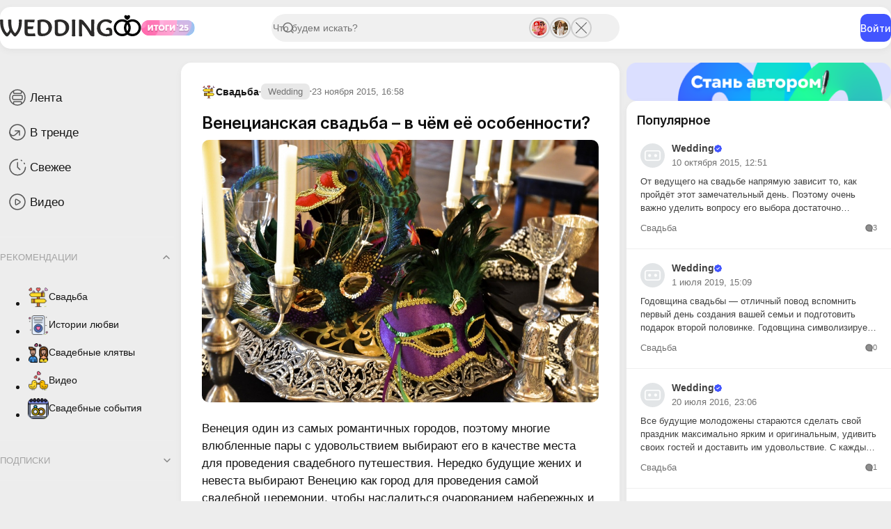

--- FILE ---
content_type: text/html; charset=utf-8
request_url: https://weddingoo.ru/svadba/23-venecianskaya-svadba-v-chem-ee-osobennosti.html
body_size: 17651
content:
<!DOCTYPE html>
<html lang="ru">
<head>
<title>Особенности венецианской свадьбы</title>
<meta charset="utf-8">
<meta name="description" content="Венеция один из самых романтичных городов, поэтому многие влюбленные пары с удовольствием выбирают его в качестве места для проведения свадебного путешествия. Нередко будущие жених и невеста выбирают">
<meta name="keywords" content="можно, свадьбы, проведения, также, Венеции, праздника, торжества, стоит, карнавала, гостей, чтобы, нибудь, элементы, стиле, стиль, самой, который, гостям, друзей, праздник">
<meta name="generator" content="Свадебный от А до Я (https://weddingoo.ru)">
<meta name="news_keywords" content="венецианская свадьба">
<link rel="canonical" href="https://weddingoo.ru/svadba/23-venecianskaya-svadba-v-chem-ee-osobennosti.html">
<link rel="alternate" type="application/rss+xml" title="Свадьбы и свадебные церемонии, от подготовки к свадьбе до её оргинаизции и проведения RSS" href="https://weddingoo.ru/rss.xml">
<link rel="alternate" type="application/rss+xml" title="Свадьбы и свадебные церемонии, от подготовки к свадьбе до её оргинаизции и проведения RSS Dzen" href="https://weddingoo.ru/rssdzen.xml">
<link rel="preconnect" href="https://weddingoo.ru/" fetchpriority="high">
<meta property="twitter:title" content="Особенности венецианской свадьбы">
<meta property="twitter:url" content="https://weddingoo.ru/svadba/23-venecianskaya-svadba-v-chem-ee-osobennosti.html">
<meta property="twitter:card" content="summary_large_image">
<meta property="twitter:image" content="/i/venetsianskaya-svadba.jpg">
<meta property="twitter:description" content="Венеция один из самых романтичных городов, поэтому многие влюбленные пары с удовольствием выбирают его в качестве места для проведения свадебного путешествия. Нередко будущие жених и невеста выбирают Венецию как город для проведения самой свадебной церемонии, чтобы насладиться очарованием">
<meta property="og:type" content="article">
<meta property="og:site_name" content="Свадьбы и свадебные церемонии, от подготовки к свадьбе до её оргинаизции и проведения">
<meta property="og:title" content="Особенности венецианской свадьбы">
<meta property="og:url" content="https://weddingoo.ru/svadba/23-venecianskaya-svadba-v-chem-ee-osobennosti.html">
<meta property="og:image" content="/i/venetsianskaya-svadba.jpg">
<meta property="og:description" content="Венеция один из самых романтичных городов, поэтому многие влюбленные пары с удовольствием выбирают его в качестве места для проведения свадебного путешествия. Нередко будущие жених и невеста выбирают Венецию как город для проведения самой свадебной церемонии, чтобы насладиться очарованием">
<link href="/templates/svadba/assets/css/app.min.css?v=1bf8e" rel="stylesheet" type="text/css">
<link href="/templates/svadba/assets/libs/fancyapp/fancybox.css?v=1bf8e" rel="stylesheet" type="text/css">
<link href="/templates/svadba/assets/libs/fancyapp/carousel.css?v=1bf8e" rel="stylesheet" type="text/css">
<link href="/templates/svadba/assets/libs/select2/select2.css?v=1bf8e" rel="stylesheet" type="text/css">
<script src="/public/js/jquery4.js?v=1bf8e"></script>
<script src="/public/js/jqueryui.js?v=1bf8e" defer></script>
<script src="/public/js/dle_js.js?v=1bf8e" defer></script>
<script src="/public/js/lazyload.js?v=1bf8e" defer></script>
<script src="/public/editor/tiny_mce/tinymce.min.js?v=1bf8e" defer></script>
<script src="/templates/svadba/assets/libs/player/playerjs.js?v=1bf8e" defer></script>
<script type="application/ld+json">{"@context":"https://schema.org","@graph":[{"@type":"Article","@context":"https://schema.org/","publisher":{"@type":"Organization","name":"Wedding","logo":{"@type":"ImageObject","url":""}},"name":"Венецианская свадьба – в чём её особенности?","headline":"Венецианская свадьба – в чём её особенности?","mainEntityOfPage":{"@type":"WebPage","@id":"https://weddingoo.ru/svadba/23-venecianskaya-svadba-v-chem-ee-osobennosti.html"},"datePublished":"2015-11-23T16:58:23+03:00","dateModified":"2015-12-28T16:58:51+03:00","author":{"@type":"Person","name":"Wedding","url":"https://weddingoo.ru/user/Wedding/"},"image":["/i/venetsianskaya-svadba.jpg"],"description":"Венеция один из самых романтичных городов, поэтому многие влюбленные пары с удовольствием выбирают его в качестве места для проведения свадебного путешествия. Нередко будущие жених и невеста выбирают Венецию как город для проведения самой свадебной церемонии, чтобы насладиться очарованием"},{"@type":"BreadcrumbList","@context":"https://schema.org/","itemListElement":[{"@type":"ListItem","position":1,"item":{"@id":"https://weddingoo.ru/","name":"Свадьбы от свадебного ведущего до проведения"}},{"@type":"ListItem","position":2,"item":{"@id":"https://weddingoo.ru/svadba/","name":"Свадьба"}},{"@type":"ListItem","position":3,"item":{"@id":"https://weddingoo.ru/svadba/23-venecianskaya-svadba-v-chem-ee-osobennosti.html","name":"Венецианская свадьба – в чём её особенности?"}}]}]}</script>
<meta name="HandheldFriendly" content="true">
<meta name="format-detection" content="telephone=no">
<meta name="viewport" content="initial-scale=1.0, maximum-scale=1.0, width=device-width">
<meta name="mobile-web-app-capable" content="yes">
<meta name="apple-mobile-web-app-status-bar-style" content="default">
<link rel="shortcut icon" href="/templates/svadba/assets/img/logo.svg">	


   


</head>
<body>	
 <header class="header" data-scroll="10" data-scroll-class="header__scroll">
    <div class="header__inner">
        <div class="header__start">
            <button type="button" class="mobile__menu-btn" aria-label="Open menu" data-pane-btn="mobile-menu">
                <svg width="30" height="30" viewBox="0 0 40 40" fill="none" xmlns="http://www.w3.org/2000/svg">
                    <path d="M10 14.5H29" stroke="#8E8E8E" stroke-width="2" stroke-linecap="round" />
                    <path d="M10 20.5H29" stroke="#8E8E8E" stroke-width="2" stroke-linecap="round" />
                    <path d="M10 26.5H29" stroke="#8E8E8E" stroke-width="2" stroke-linecap="round" />
                </svg>
            </button>
            <a href="/" class="header__logo">
                <img src="/templates/svadba/assets/img/header-logo.svg" alt="Wedding" draggable="false" height="40" />
            </a>
            <a href="/digest.html" class="header__badge">
                <img src="/templates/svadba/assets/img/results-2025.svg" alt="Итоги 2025" draggable="false" height="24" />
            </a>
        </div>
        <div class="header__search">
            <form id="q_search" class="search" action="/index.php" method="get">
                <div class="search__inner">
                    <input id="story" name="story" placeholder="Что будем искать?" type="search" class="search__form" />
                </div>
                
                <div class="stories"><a href="https://weddingoo.ru/svadba/3-kak-vybrat-veduschego-na-svadbu-bez-poshlosti-davlenija-i-nelovkosti.html" class="stories__item">
    <img src="/uploads/posts/2025-11/thumbs/tipichnye-oshibki-pri-vybore-vedushchego.webp" alt="Как выбрать ведущего на свадьбу: без пошлости, давления и неловкости" draggable="false" /> 
</a>
<a href="https://weddingoo.ru/svadba/289-shokirujuschaja-pravda-pochemu-87-nevest-zhalejut-o-vybore-organizatora-svadby-i-kak-jetogo-izbezhat.html" class="stories__item">
    <img src="/uploads/posts/2025-11/thumbs/organizator-svadby.webp" alt="Шокирующая правда 😱 Почему 87% невест жалеют о выборе организатора свадьбы (и как этого избежать!)" draggable="false" /> 
</a>
<a href="https://weddingoo.ru/svadba/288-dobro-pozhalovat-na-pervyj-svadebnyj-portal.html" class="stories__item">
     
    <img src="/templates/svadba/dleimages/no_image.jpg" alt="Добро пожаловать на первый свадебный портал!" draggable="false" />
    
</a>
</div>
                
                <input type="hidden" name="do" value="search" />
                <input type="hidden" name="subaction" value="search" />
            </form>
        </div>
        <div class="header__end">
             
            <button class="btn btn-primary" type="button" data-modal-btn="auth">Войти</button>
            
        </div>
    </div>
</header>

<main class="main">
    
    <aside class="main__aside"><div class="sidebar" data-scroll="10" data-scroll-class="sidebar__scroll">
    <div class="pb-2">
        <ul class="sidebar__menu">
            <li class="sidebar__menu-item">
                <a href="/">
                    <svg width="35" height="35" viewBox="0 0 35 35" fill="none" xmlns="http://www.w3.org/2000/svg">
                        <path
                            d="M11.4264 26.4854C13.0609 27.4479 14.966 28 17 28C19.0937 28 21.0507 27.4151 22.7167 26.3997M11.4264 26.4854C8.17911 24.5732 6 21.0411 6 17C6 12.9589 8.17911 9.42679 11.4264 7.51458M11.4264 26.4854V24.0714C11.4264 23.4243 11.9319 22.8998 12.5554 22.8998H21.5877C22.2112 22.8998 22.7167 23.4243 22.7167 24.0714V26.3997M22.7167 26.3997C25.8847 24.4689 28 20.9814 28 17C28 13.0186 25.8847 9.53115 22.7167 7.60029M22.7167 7.60029C21.0507 6.58493 19.0937 6 17 6C14.966 6 13.0609 6.55208 11.4264 7.51458M22.7167 7.60029V10.0714C22.7167 10.7184 22.2112 11.2429 21.5877 11.2429H12.5554C11.9319 11.2429 11.4264 10.7184 11.4264 10.0714V7.51458M11.9683 20.1174H22.1748C23.2223 20.1174 24.0715 19.2362 24.0715 18.1492V15.9936C24.0715 14.9066 23.2223 14.0254 22.1748 14.0254H11.9683C10.9207 14.0254 10.0715 14.9066 10.0715 15.9936V18.1492C10.0715 19.2362 10.9207 20.1174 11.9683 20.1174Z"
                            stroke="#464C81"
                            stroke-width="1.5"
                        />
                    </svg>
                    Лента
                </a>
            </li>
            <li class="sidebar__menu-item">
                <a href="/trends.html">
                    <svg width="35" height="35" viewBox="0 0 35 35" fill="none" xmlns="http://www.w3.org/2000/svg">
                        <path
                            d="M20 15V21.1818M20 15H13.8182M20 15L14.0607 20.515C10.9915 23.365 6 21.1884 6 17"
                            stroke="#8E8E8E"
                            stroke-width="1.5"
                            stroke-linecap="round"
                            stroke-linejoin="round"
                        />
                        <circle cx="17" cy="17" r="11" stroke="#8E8E8E" stroke-width="1.5" />
                    </svg>

                    В тренде
                </a>
            </li>
            <li class="sidebar__menu-item">
                <a href="/index.php?do=lastnews">
                    <svg width="35" height="35" viewBox="0 0 35 35" fill="none" xmlns="http://www.w3.org/2000/svg">
                        <path
                            d="M27.2265 12.3799C27.0579 12.0262 26.8708 11.6807 26.6655 11.3453M28.5 17.25C28.5 23.4632 23.4632 28.5 17.25 28.5C11.0368 28.5 6 23.4632 6 17.25C6 11.0368 11.0368 6 17.25 6M17.25 10.5V17.25L20.625 20.625M22.3515 7.29171C22.6709 7.46125 22.9788 7.64409 23.2749 7.83919M17.25 10.5V17.25L20.625 20.625"
                            stroke="#8E8E8E"
                            stroke-width="1.5"
                            stroke-linecap="round"
                            stroke-linejoin="round"
                        />
                    </svg>

                    Свежее
                </a>
            </li>
            
            <li class="sidebar__menu-item">
                <a href="/video.html">
                    <svg width="35" height="35" viewBox="0 0 35 35" fill="none" xmlns="http://www.w3.org/2000/svg">
                        <path
                            d="M28 17C28 23.0751 23.0751 28 17 28C10.9249 28 6 23.0751 6 17C6 10.9249 10.9249 6 17 6C23.0751 6 28 10.9249 28 17Z"
                            stroke="#8E8E8E"
                            stroke-width="1.5"
                            stroke-linecap="round"
                            stroke-linejoin="round"
                        />
                        <path
                            d="M19.4159 18.875C20.5958 18.1401 21.1858 17.7726 21.1858 17.25C21.1858 16.7274 20.5958 16.3599 19.4159 15.625L17.4358 14.3918C16.0051 13.5007 15.2898 13.0552 14.7378 13.3312C14.1858 13.6072 14.1858 14.4104 14.1858 16.0167V18.4833C14.1858 20.0896 14.1858 20.8928 14.7378 21.1688C15.2898 21.4448 16.0051 20.9993 17.4358 20.1082L19.4159 18.875Z"
                            stroke="#8E8E8E"
                            stroke-width="1.5"
                            stroke-linecap="round"
                            stroke-linejoin="round"
                        />
                    </svg>
                    Видео
                </a>
            </li>
        </ul>
        <hr class="sidebar__deviver" />
        <div class="sidebar__spoiler">
            <div class="spoiler">
                <button class="spoiler-toggle active">Рекомендации</button>
                <div class="spoiler-content show">
<ul class="sidebar__channels">
     <li class="sidebar__channels-item">
        <a href="https://weddingoo.ru/svadba/" class="px-3">  <img src="/uploads/icons/wedding.png" alt="Свадьба" draggable="false" /> Свадьба </a>
    </li><li class="sidebar__channels-item">
        <a href="https://weddingoo.ru/love-stories/" class="px-3">  <img src="/uploads/icons/lovestory.png" alt="Истории любви" draggable="false" /> Истории любви </a>
    </li><li class="sidebar__channels-item">
        <a href="https://weddingoo.ru/svadebnye-klyatvy/" class="px-3">  <img src="/uploads/icons/wedding-vows.png" alt="Свадебные клятвы" draggable="false" /> Свадебные клятвы </a>
    </li><li class="sidebar__channels-item">
        <a href="https://weddingoo.ru/video/" class="px-3">  <img src="/uploads/icons/dances.webp" alt="Видео" draggable="false" /> Видео </a>
    </li><li class="sidebar__channels-item">
        <a href="https://weddingoo.ru/blog/" class="px-3">  <img src="/uploads/icons/wedding-day.webp" alt="Свадебные события" draggable="false" /> Свадебные события </a>
    </li> 
</ul>

</div>
            </div>
        </div>
        <hr class="sidebar__deviver" />
        <div class="sidebar__spoiler">
            <div class="spoiler">
                <button class="spoiler-toggle">Подписки</button>
                <div class="spoiler-content">
<ul class="sidebar__channels">
     <li class="sidebar__channels-item">
        <a href="https://weddingoo.ru/svadba/" class="px-3">  <img src="/uploads/icons/wedding.png" alt="Свадьба" draggable="false" /> Свадьба </a>
    </li><li class="sidebar__channels-item">
        <a href="https://weddingoo.ru/love-stories/" class="px-3">  <img src="/uploads/icons/lovestory.png" alt="Истории любви" draggable="false" /> Истории любви </a>
    </li><li class="sidebar__channels-item">
        <a href="https://weddingoo.ru/svadebnye-klyatvy/" class="px-3">  <img src="/uploads/icons/wedding-vows.png" alt="Свадебные клятвы" draggable="false" /> Свадебные клятвы </a>
    </li><li class="sidebar__channels-item">
        <a href="https://weddingoo.ru/video/" class="px-3">  <img src="/uploads/icons/dances.webp" alt="Видео" draggable="false" /> Видео </a>
    </li><li class="sidebar__channels-item">
        <a href="https://weddingoo.ru/blog/" class="px-3">  <img src="/uploads/icons/wedding-day.webp" alt="Свадебные события" draggable="false" /> Свадебные события </a>
    </li> 
</ul>

</div>
            </div>
        </div>
        <hr class="sidebar__deviver" />
        <div class="sidebar__spoiler">
            <div class="spoiler">
                <button class="spoiler-toggle">Закреплённые</button>
                <div class="spoiler-content">
<ul class="sidebar__channels">
     <li class="sidebar__channels-item">
        <a href="https://weddingoo.ru/svadba/" class="px-3">  <img src="/uploads/icons/wedding.png" alt="Свадьба" draggable="false" /> Свадьба </a>
    </li><li class="sidebar__channels-item">
        <a href="https://weddingoo.ru/love-stories/" class="px-3">  <img src="/uploads/icons/lovestory.png" alt="Истории любви" draggable="false" /> Истории любви </a>
    </li><li class="sidebar__channels-item">
        <a href="https://weddingoo.ru/svadebnye-klyatvy/" class="px-3">  <img src="/uploads/icons/wedding-vows.png" alt="Свадебные клятвы" draggable="false" /> Свадебные клятвы </a>
    </li><li class="sidebar__channels-item">
        <a href="https://weddingoo.ru/video/" class="px-3">  <img src="/uploads/icons/dances.webp" alt="Видео" draggable="false" /> Видео </a>
    </li><li class="sidebar__channels-item">
        <a href="https://weddingoo.ru/blog/" class="px-3">  <img src="/uploads/icons/wedding-day.webp" alt="Свадебные события" draggable="false" /> Свадебные события </a>
    </li> 
</ul>

</div>
            </div>
        </div>
    </div>
</div>
</aside>
    
    <div class="content">      
  <article class="card post">
    
    <div class="post__header">
        <div class="post__header-inner">
            
            <a href="https://weddingoo.ru/svadba/" class="post__header-category">
                <img src="/uploads/icons/wedding.png" alt="Свадьба" />
                <span> Свадьба</span>
            </a>
              <a href="https://weddingoo.ru/user/Wedding/" class="post__header-login">Wedding</a>
            
            <div class="post__header-date">23 ноября 2015, 16:58</div>
            
        </div>
        
    </div>
    <h1 class="post__fulltitle mb-2">
        Венецианская свадьба – в чём её особенности? 
    </h1>
    <div class="post__story"><div style="text-align:center;"><!--dle_image_begin:/i/venetsianskaya-svadba.jpg||Венецианская свадьба--><img data-src="/i/venetsianskaya-svadba.jpg" style="max-width:100%;" alt="Венецианская свадьба"><!--dle_image_end--></div><br>Венеция один из самых романтичных городов, поэтому многие влюбленные пары с удовольствием выбирают его в качестве места для проведения свадебного путешествия. Нередко будущие жених и невеста выбирают Венецию как город для проведения самой свадебной церемонии, чтобы насладиться очарованием набережных и красотой карнавала.<br><br>Такой праздник, конечно, стоит немало, но не стоит сразу отказываться от подобной идеи. Ведь отпраздновать один из главных праздников в жизни каждого человека, можно и не в самой Венеции. Самое главное – это ознакомится подробно с традициями венецианской свадьбы. И так как главным в этом городе является карнавал, то изучив историю праздника и стиль проведения, можно привнести его элементы в свадьбу. Например, гостям будет интересно получить приглашения в стиле карнавала. Также можно придумать оригинальные костюмы, в которых жених и невеста хотели бы видеть своих близких людей и друзей. Для удобства можно попросить кого-нибудь из друзей быть ответственным за атрибуты торжества и наряды гостей. Такие аксессуары, как маска, перья или боа легко превратят вечернее платье в карнавальное.<br><br>Идеально венецианская свадьба получается, если ее отмечать на корабле, в окружении воды. Зал для торжества украшается яркими драпировками, различными бантами и карнавальными масками с перьями. А когда наступит вечер, зажигаются свечи и факелы. Это придает всему празднику загадочность и романтику прекрасной Венеции. Кстати, маршрут следования корабля следует продумать так, чтобы на островках или в гаванях гости могли сойти на берег и поучаствовать в конкурсах, с сюрпризами и подарками. Альтернативой такой свадьбе может служить праздник в банкетном зале, который расположен около озера, реки или на морском берегу.<br><br>Съемка всего праздника также обговаривается заранее, так как обычные городские или парковые фотографии не будут вписываться в общую идею свадьбы. Поэтому лучше сделать фотосессию во время речной прогулки и при поездке в какой-нибудь замок. На фотографиях также должны присутствовать яркие и красочные элементы, которые подчеркнут стиль свадьбы в Венеции.<br><br>Соблюдая, все перечисленные правила и уделяя внимания тонкостям праздника, а также нарядам в венецианском стиле для молодоженов и гостей, можно создать сценарий свадьбы, который надолго запомниться всем гостям.</div>
         
    <div class="post__tags"><a href="https://weddingoo.ru/tags/%D0%B2%D0%B5%D0%BD%D0%B5%D1%86%D0%B8%D0%B0%D0%BD%D1%81%D0%BA%D0%B0%D1%8F%20%D1%81%D0%B2%D0%B0%D0%B4%D1%8C%D0%B1%D0%B0/">венецианская свадьба</a></div>
    
    <div class="post__footer">
        
        <div class="post__rating">
            <a href="#" onclick="doRate('plus', '23'); return false;" >
            <button class="post__rating-btn">
                <svg width="19" height="21" viewBox="0 0 19 21" fill="none" xmlns="http://www.w3.org/2000/svg">
                    <path
                        d="M7.13534 19.5715H12.0154C12.5677 19.5715 13.0154 19.1238 13.0154 18.5715V11.1829C13.0154 10.8669 13.3049 10.6302 13.6146 10.6929L17.1716 11.4131C17.6352 11.5069 17.9579 10.9643 17.6541 10.6019L10.4124 1.96143C9.96485 1.44157 9.17821 1.44157 8.7307 1.96143L1.48551 10.606C1.18209 10.968 1.50359 11.5101 1.96678 11.4175L5.59379 10.6921C5.90471 10.6299 6.19426 10.8691 6.19183 11.1862L6.13537 18.5639C6.13112 19.1191 6.58006 19.5715 7.13534 19.5715Z"
                        stroke="#8E8E8E"
                        stroke-width="1.5"
                        stroke-linejoin="round"
                    />
                </svg>
            </button>
            </a>
            <div class="post__rating-num"><span data-ratig-layer-id="23"><span class="ratingtypeplusminus ratingplus" >+10</span></span></div>
            <a href="#" onclick="doRate('minus', '23'); return false;" >
            <button class="post__rating-btn">
                <svg width="19" height="21" viewBox="0 0 19 21" fill="none" xmlns="http://www.w3.org/2000/svg">
                    <path
                        d="M7.13534 1.57153H12.0154C12.5677 1.57153 13.0154 2.01925 13.0154 2.57153V9.96015C13.0154 10.2762 13.3049 10.5129 13.6146 10.4502L17.1716 9.72999C17.6352 9.63613 17.9579 10.1787 17.6541 10.5412L10.4124 19.1816C9.96485 19.7015 9.17821 19.7015 8.7307 19.1816L1.48551 10.537C1.18209 10.175 1.50359 9.63294 1.96678 9.72558L5.59379 10.451C5.90471 10.5132 6.19426 10.2739 6.19183 9.95687L6.13537 2.57919C6.13112 2.02393 6.58006 1.57153 7.13534 1.57153Z"
                        stroke="#8E8E8E"
                        stroke-width="1.5"
                        stroke-linejoin="round"
                    />
                </svg>
            </button>
            </a>
        </div>
         
        <div class="dropup">
            <button class="post__footer-btn drop-toggle" aria-expanded="false">
                <svg width="28" height="28" viewBox="0 0 32 32" fill="none" xmlns="http://www.w3.org/2000/svg">
                    <path
                        d="M15.0962 10.066V12.0561C15.0962 12.0818 15.073 12.1018 15.0466 12.0986C10.0154 11.4876 5.57153 15.2987 5.57153 20.2244V22.1715C5.57153 22.2742 5.70989 22.3147 5.77007 22.2303C7.88729 19.2617 10.0567 18.119 13.9484 18.8024C14.1325 18.8347 14.2245 18.8509 14.3263 18.8882C14.697 19.0243 15.0046 19.382 15.0765 19.7605C15.0962 19.8645 15.0962 19.971 15.0962 20.184V20.6223C15.0962 22.1653 15.0962 22.9368 15.4914 23.2815C15.66 23.4286 15.8684 23.5259 16.092 23.5619C16.6159 23.6464 17.236 23.1644 18.4763 22.2005L22.3536 19.1871C24.4989 17.5199 25.5715 16.6863 25.5715 15.5745C25.5715 14.4627 24.4989 13.6291 22.3536 11.9618L18.106 8.66068C17.1891 7.94805 16.7306 7.59173 16.3469 7.57289C15.9433 7.55307 15.557 7.73348 15.3208 8.05201C15.0962 8.35483 15.0962 8.92522 15.0962 10.066Z"
                        stroke="#8E8E8E"
                        stroke-width="1.5"
                    />
                </svg>
            </button>
            <div class="drop-content">
                <ul class="dropmenu">
                    <li class="dropmenu-item">
                        <button type="button" data-sharer="telegram" data-title="Венецианская свадьба – в чём её особенности?" data-url="https://weddingoo.ru/svadba/23-venecianskaya-svadba-v-chem-ee-osobennosti.html">
                            <svg xmlns="http://www.w3.org/2000/svg" width="20" height="20" viewBox="0 0 32 32" class="post__share-icon">
                                <path
                                    fill="currentColor"
                                    d="M26.07 3.996a2.974 2.974 0 0 0-.933.223h-.004c-.285.113-1.64.683-3.7 1.547l-7.382 3.109c-5.297 2.23-10.504 4.426-10.504 4.426l.062-.024s-.359.118-.734.375a2.03 2.03 0 0 0-.586.567c-.184.27-.332.683-.277 1.11c.09.722.558 1.155.894 1.394c.34.242.664.355.664.355h.008l4.883 1.645c.219.703 1.488 4.875 1.793 5.836c.18.574.355.933.574 1.207c.106.14.23.257.379.351a1.119 1.119 0 0 0 .246.106l-.05-.012c.015.004.027.016.038.02c.04.011.067.015.118.023c.773.234 1.394-.246 1.394-.246l.035-.028l2.883-2.625l4.832 3.707l.11.047c1.007.442 2.027.196 2.566-.238c.543-.437.754-.996.754-.996l.035-.09l3.734-19.129c.106-.472.133-.914.016-1.343a1.807 1.807 0 0 0-.781-1.047a1.872 1.872 0 0 0-1.067-.27m-.101 2.05c-.004.063.008.056-.02.177v.011l-3.699 18.93c-.016.027-.043.086-.117.145c-.078.062-.14.101-.465-.028l-5.91-4.531l-3.57 3.254l.75-4.79l9.656-9c.398-.37.265-.448.265-.448c.028-.454-.601-.133-.601-.133l-12.176 7.543l-.004-.02l-5.836-1.965v-.004l-.015-.003a.27.27 0 0 0 .03-.012l.032-.016l.031-.011s5.211-2.196 10.508-4.426c2.652-1.117 5.324-2.242 7.379-3.11a807.312 807.312 0 0 1 3.66-1.53c.082-.032.043-.032.102-.032z"
                                />
                            </svg>
                            <span> Отправить в телеграм</span>
                        </button>
                    </li>
                    <li class="dropmenu-item">
                        <button type="button" data-copy="https://weddingoo.ru/svadba/23-venecianskaya-svadba-v-chem-ee-osobennosti.html">
                            <svg xmlns="http://www.w3.org/2000/svg" width="20" height="20" viewBox="0 0 1024 1024" class="post__share-icon">
                                <title>Link-outlined SVG Icon</title>
                                <path
                                    fill="currentColor"
                                    d="M574 665.4a8.03 8.03 0 0 0-11.3 0L446.5 781.6c-53.8 53.8-144.6 59.5-204 0c-59.5-59.5-53.8-150.2 0-204l116.2-116.2c3.1-3.1 3.1-8.2 0-11.3l-39.8-39.8a8.03 8.03 0 0 0-11.3 0L191.4 526.5c-84.6 84.6-84.6 221.5 0 306s221.5 84.6 306 0l116.2-116.2c3.1-3.1 3.1-8.2 0-11.3zm258.6-474c-84.6-84.6-221.5-84.6-306 0L410.3 307.6a8.03 8.03 0 0 0 0 11.3l39.7 39.7c3.1 3.1 8.2 3.1 11.3 0l116.2-116.2c53.8-53.8 144.6-59.5 204 0c59.5 59.5 53.8 150.2 0 204L665.3 562.6a8.03 8.03 0 0 0 0 11.3l39.8 39.8c3.1 3.1 8.2 3.1 11.3 0l116.2-116.2c84.5-84.6 84.5-221.5 0-306.1M610.1 372.3a8.03 8.03 0 0 0-11.3 0L372.3 598.7a8.03 8.03 0 0 0 0 11.3l39.6 39.6c3.1 3.1 8.2 3.1 11.3 0l226.4-226.4c3.1-3.1 3.1-8.2 0-11.3z"
                                />
                            </svg>
                            <span>Скопировать ссылку</span>
                        </button>
                    </li>
                </ul>
            </div>
        </div>
          <a href="javascript:AddComplaint('23', 'news')">
        <button class="post__footer-btn">
            <svg xmlns="http://www.w3.org/2000/svg" width="22" height="22" viewBox="0 0 36 36">
                <title>Alert-line SVG Icon</title>
                <path
                    fill="currentColor"
                    d="M18 2.5c-8.82 0-16 6.28-16 14s7.18 14 16 14a18 18 0 0 0 4.88-.68l5.53 3.52a1 1 0 0 0 1.54-.84v-6.73a13 13 0 0 0 4-9.27C34 8.78 26.82 2.5 18 2.5m10.29 22.11a1 1 0 0 0-.32.73v5.34l-4.38-2.79a1 1 0 0 0-.83-.11a16 16 0 0 1-4.76.72c-7.72 0-14-5.38-14-12s6.28-12 14-12s14 5.38 14 12a11.08 11.08 0 0 1-3.71 8.11"
                    class="clr-i-outline clr-i-outline-path-1"
                />
                <path
                    fill="currentColor"
                    d="M18 20.63a1 1 0 0 0 1-1V8.48a1 1 0 1 0-2 0v11.13a1 1 0 0 0 1 1.02"
                    class="clr-i-outline clr-i-outline-path-2"
                />
                <circle cx="18" cy="24.04" r="1.33" fill="currentColor" class="clr-i-outline clr-i-outline-path-3" />
                <path fill="none" d="M0 0h36v36H0z" />
            </svg></button
        ></a>

        <div class="post__footer-views" title="1 826 просмотров">
            1.8K
        </div>
    </div>
</article>
<div class="card post__comments">
    <div class="post__comments-header mb-3">
        <h5>0 комментариев</h5>
        
    </div>
    <form  method="post" name="dle-comments-form" id="dle-comments-form" ><div id="addcomment" class="addcomment">
    
    <div class="addcomment__guest">
        <input placeholder="Ваше имя" type="text" name="name" id="name" class="form-input" value="" required />
        <input placeholder="Ваш e-mail" type="email" name="mail" id="mail" value="" class="form-input" />
    </div>
    
    <div id="comment-editor"><script>
	var text_upload = "Загрузка файлов и изображений на сервер";
	var dle_quote_title  = "Цитата:";
</script><div class="dleaddcomments-editor wseditor dlecomments-editor">
	<textarea id="comments" name="comments" style="width:100%;height:260px;"></textarea>
</div></div>
     
    <div class="captcha mt-3">
        <a onclick="reload(); return false;" title="Кликните на изображение чтобы обновить код, если он неразборчив" href="#"><span id="dle-captcha"><img src="/index.php?controller=antibot" alt="Кликните на изображение чтобы обновить код, если он неразборчив" width="160" height="80"></span></a>
        <input
            placeholder="Повторите код"
            title="Введите код указанный на картинке"
            type="text"
            name="sec_code"
            id="sec_code"
            class="form-input"
            required
        />
    </div>
    
    <button class="btn btn-primary mt-2" type="submit" name="submit" title="Отправить комментарий">Отправить</button>
</div>
		<input type="hidden" name="subaction" value="addcomment">
		<input type="hidden" name="post_id" id="post_id" value="23"><input type="hidden" name="user_hash" value="922bb1622dcf971eb9ccf44f5ba8db1e07324b40"></form>
    <div class="mt-40">
<div id="dle-ajax-comments"></div>
</div>
</div></div>
    
    <aside class="main__widgets"><div class="widgets" data-sticky="widgets">
    <a href="/index.php?do=register" aria-label="Стать автором">
        <img src="/templates/svadba/assets/img/authors.png" alt="Стать автором" draggable="false" />
    </a>
    
    <div class="card">
        <div class="card__title">Популярное</div>

          <div class="widgets__posts-item">
    <a href="https://weddingoo.ru/svadba/19-20-voprosov-veduschemu-na-svadbu.html" class="posts">
        <div >
            <div>
                <div class="posts__author">
                    <img src="/templates/svadba/dleimages/noavatar.png" alt="Wedding" draggable="false" class="posts__author-avatar"/>
                    
                    <div>
                        <div class="posts__author-name">Wedding
                            
                    <img
                        src="/templates/svadba/assets/img/icons/verify.svg"
                        alt="Верифицирован"
                        draggable="false"
                        height="11"
                    />
                      
                        </div>
                        <span>10 октября 2015, 12:51</span>
                    </div>
                </div>
                <div class="posts__content">От ведущего на свадьбе напрямую зависит то, как пройдёт этот замечательный день. Поэтому очень важно уделить вопросу его выбора достаточно внимания. При встрече с кандидатами стоит задать каждому</div>
            </div>
            
        </div>
        <div class="posts__footer">
           
            <div class="posts__footer-category">Свадьба</div>
            <div class="posts__footer-comm">
                <svg width="11" height="11" viewBox="0 0 11 11" fill="none" xmlns="http://www.w3.org/2000/svg">
                    <path
                        fill-rule="evenodd"
                        clip-rule="evenodd"
                        d="M5.49766 1C8.69218 1 10.8682 4.1753 9.66301 7.07772L9.05453 8.54399C8.96182 8.7675 8.9451 9.01441 9.00685 9.24799C9.0686 9.48158 9.20553 9.68938 9.39729 9.8405L9.59902 10H5.88481C5.24328 10.0002 4.608 9.87632 4.01527 9.63552C3.42254 9.39472 2.88398 9.0417 2.43035 8.59662C1.97672 8.15153 1.61691 7.62312 1.37148 7.04156C1.12606 6.46 0.999828 5.8367 1 5.20726C1.00035 4.09153 1.45224 3.02159 2.25633 2.23265C3.06043 1.44371 4.15092 1.00034 5.28809 1H5.49766Z"
                        fill="#8E8E8E"
                        stroke="#8E8E8E"
                        stroke-width="1.5"
                        stroke-linejoin="round"
                    />
                </svg>
                3 
            </div>
        </div>
    </a>
</div>
<div class="widgets__posts-item">
    <a href="https://weddingoo.ru/svadba/269-znachenija-svadeb-po-godam-godovschina-svadeb.html" class="posts">
        <div >
            <div>
                <div class="posts__author">
                    <img src="/templates/svadba/dleimages/noavatar.png" alt="Wedding" draggable="false" class="posts__author-avatar"/>
                    
                    <div>
                        <div class="posts__author-name">Wedding
                            
                    <img
                        src="/templates/svadba/assets/img/icons/verify.svg"
                        alt="Верифицирован"
                        draggable="false"
                        height="11"
                    />
                      
                        </div>
                        <span>1 июля 2019, 15:09</span>
                    </div>
                </div>
                <div class="posts__content">Годовщина свадьбы — отличный повод вспомнить первый день создания вашей семьи и подготовить подарок второй половинке. Годовщина символизирует романтичные чувства, вдохновлять друг друга на новые</div>
            </div>
            
        </div>
        <div class="posts__footer">
           
            
           
            <div class="posts__footer-category">Свадьба</div>
            <div class="posts__footer-comm">
                <svg width="11" height="11" viewBox="0 0 11 11" fill="none" xmlns="http://www.w3.org/2000/svg">
                    <path
                        fill-rule="evenodd"
                        clip-rule="evenodd"
                        d="M5.49766 1C8.69218 1 10.8682 4.1753 9.66301 7.07772L9.05453 8.54399C8.96182 8.7675 8.9451 9.01441 9.00685 9.24799C9.0686 9.48158 9.20553 9.68938 9.39729 9.8405L9.59902 10H5.88481C5.24328 10.0002 4.608 9.87632 4.01527 9.63552C3.42254 9.39472 2.88398 9.0417 2.43035 8.59662C1.97672 8.15153 1.61691 7.62312 1.37148 7.04156C1.12606 6.46 0.999828 5.8367 1 5.20726C1.00035 4.09153 1.45224 3.02159 2.25633 2.23265C3.06043 1.44371 4.15092 1.00034 5.28809 1H5.49766Z"
                        fill="#8E8E8E"
                        stroke="#8E8E8E"
                        stroke-width="1.5"
                        stroke-linejoin="round"
                    />
                </svg>
                0 
            </div>
        </div>
    </a>
</div>
<div class="widgets__posts-item">
    <a href="https://weddingoo.ru/svadba/65-novyy-trend-v-svadebnoy-videosemke-klip-sde-semka-pokaz-i-montazh-v-den-svadby.html" class="posts">
        <div >
            <div>
                <div class="posts__author">
                    <img src="/templates/svadba/dleimages/noavatar.png" alt="Wedding" draggable="false" class="posts__author-avatar"/>
                    
                    <div>
                        <div class="posts__author-name">Wedding
                            
                    <img
                        src="/templates/svadba/assets/img/icons/verify.svg"
                        alt="Верифицирован"
                        draggable="false"
                        height="11"
                    />
                      
                        </div>
                        <span>20 июля 2016, 23:06</span>
                    </div>
                </div>
                <div class="posts__content">Все будущие молодожены стараются сделать свой праздник максимально ярким и оригинальным, удивить своих гостей и доставить им удовольствие. С каждым днем сделать это становится все труднее. Одна из</div>
            </div>
            
        </div>
        <div class="posts__footer">
           
            <div class="posts__footer-category">Свадьба</div>
            <div class="posts__footer-comm">
                <svg width="11" height="11" viewBox="0 0 11 11" fill="none" xmlns="http://www.w3.org/2000/svg">
                    <path
                        fill-rule="evenodd"
                        clip-rule="evenodd"
                        d="M5.49766 1C8.69218 1 10.8682 4.1753 9.66301 7.07772L9.05453 8.54399C8.96182 8.7675 8.9451 9.01441 9.00685 9.24799C9.0686 9.48158 9.20553 9.68938 9.39729 9.8405L9.59902 10H5.88481C5.24328 10.0002 4.608 9.87632 4.01527 9.63552C3.42254 9.39472 2.88398 9.0417 2.43035 8.59662C1.97672 8.15153 1.61691 7.62312 1.37148 7.04156C1.12606 6.46 0.999828 5.8367 1 5.20726C1.00035 4.09153 1.45224 3.02159 2.25633 2.23265C3.06043 1.44371 4.15092 1.00034 5.28809 1H5.49766Z"
                        fill="#8E8E8E"
                        stroke="#8E8E8E"
                        stroke-width="1.5"
                        stroke-linejoin="round"
                    />
                </svg>
                1 
            </div>
        </div>
    </a>
</div>
<div class="widgets__posts-item">
    <a href="https://weddingoo.ru/svadba/241-kak-krasivo-organizovat-prazdnovanie-serebryanoy-svadby.html" class="posts">
        <div >
            <div>
                <div class="posts__author">
                    <img src="/templates/svadba/dleimages/noavatar.png" alt="Wedding" draggable="false" class="posts__author-avatar"/>
                    
                    <div>
                        <div class="posts__author-name">Wedding
                            
                    <img
                        src="/templates/svadba/assets/img/icons/verify.svg"
                        alt="Верифицирован"
                        draggable="false"
                        height="11"
                    />
                      
                        </div>
                        <span>20 октября 2018, 21:15</span>
                    </div>
                </div>
                <div class="posts__content">Совместно прожитые двадцать пять лет — серьезный этап семейной жизни. В этот день уже можно подвести какие-то итоги. Дети выросли. Внуки подрастают. Есть где и на что жить, а в отношениях</div>
            </div>
            
        </div>
        <div class="posts__footer">
           
            <div class="posts__footer-category">Свадьба</div>
            <div class="posts__footer-comm">
                <svg width="11" height="11" viewBox="0 0 11 11" fill="none" xmlns="http://www.w3.org/2000/svg">
                    <path
                        fill-rule="evenodd"
                        clip-rule="evenodd"
                        d="M5.49766 1C8.69218 1 10.8682 4.1753 9.66301 7.07772L9.05453 8.54399C8.96182 8.7675 8.9451 9.01441 9.00685 9.24799C9.0686 9.48158 9.20553 9.68938 9.39729 9.8405L9.59902 10H5.88481C5.24328 10.0002 4.608 9.87632 4.01527 9.63552C3.42254 9.39472 2.88398 9.0417 2.43035 8.59662C1.97672 8.15153 1.61691 7.62312 1.37148 7.04156C1.12606 6.46 0.999828 5.8367 1 5.20726C1.00035 4.09153 1.45224 3.02159 2.25633 2.23265C3.06043 1.44371 4.15092 1.00034 5.28809 1H5.49766Z"
                        fill="#8E8E8E"
                        stroke="#8E8E8E"
                        stroke-width="1.5"
                        stroke-linejoin="round"
                    />
                </svg>
                0 
            </div>
        </div>
    </a>
</div>
 
    </div>
     
    <div class="card">
        <div class="card__title">📢 Активные темы</div>

        <div class="widgets__active">
            
<div class="actives">
    <a href="https://weddingoo.ru/svadba/165-intervyu-s-veduschim-evgeniem-spenkom-dlya-svadebnogo-portala-nevestamoscow-v-ramkah-obzora-top-veduschih-kotorye-provodyat-vyezdnye-registracii.html" class="actives__inner">
        
        <div class="actives__category">Свадьба</div>
        
        <div class="actives__title">Интервью с ведущим Евгением Спэнком для свадебного портала NEVESTA.MOSCOW в рамках обзора “TOP ведущих, которые проводят выездные регистрации”</div>
        
        <div class="actives__footer">
            <div class="actives__footer-users"><div class="actives__footer-user">
    <img src="//weddingoo.ru/uploads/fotos/foto_1_1759990336.webp" alt="{logo}" draggable="false" />
</div>
<div class="actives__footer-user">
    <img src="/templates/svadba/dleimages/noavatar.png" alt="{logo}" draggable="false" />
</div>
<div class="actives__footer-user">
    <img src="/templates/svadba/dleimages/noavatar.png" alt="{logo}" draggable="false" />
</div>
</div>
            <div class="actives__footer-comm">5</div>
        </div>
        
    </a>
</div>


<div class="actives">
    <a href="https://weddingoo.ru/love-stories/286-andrej-i-masha-nasha-istorija-ljubvi.html" class="actives__inner">
        
        <div class="actives__category">Истории любви</div>
        
        <div class="actives__title">Андрей и Маша 💘 Наша история любви</div>
        
        <div class="actives__footer">
            <div class="actives__footer-users"><div class="actives__footer-user">
    <img src="/templates/svadba/dleimages/noavatar.png" alt="{logo}" draggable="false" />
</div>
<div class="actives__footer-user">
    <img src="/templates/svadba/dleimages/noavatar.png" alt="{logo}" draggable="false" />
</div>
<div class="actives__footer-user">
    <img src="/templates/svadba/dleimages/noavatar.png" alt="{logo}" draggable="false" />
</div>
</div>
            <div class="actives__footer-comm">4</div>
        </div>
        
    </a>
</div>


<div class="actives">
    <a href="https://weddingoo.ru/svadba/19-20-voprosov-veduschemu-na-svadbu.html" class="actives__inner">
        
        <div class="actives__category">Свадьба</div>
        
        <div class="actives__title">20 вопросов ведущему на свадьбу</div>
        
        <div class="actives__footer">
            <div class="actives__footer-users"><div class="actives__footer-user">
    <img src="/templates/svadba/dleimages/noavatar.png" alt="{logo}" draggable="false" />
</div>
<div class="actives__footer-user">
    <img src="/templates/svadba/dleimages/noavatar.png" alt="{logo}" draggable="false" />
</div>
<div class="actives__footer-user">
    <img src="/templates/svadba/dleimages/noavatar.png" alt="{logo}" draggable="false" />
</div>
</div>
            <div class="actives__footer-comm">3</div>
        </div>
        
    </a>
</div>


        </div>
    </div>
     <footer class="login__footer">
<div class="login__footer-links">
<a href="#">О проекте</a>
<a href="#">Правила</a>
<a href="#">Техподдержка</a>
<a href="#">Вакансии</a>
<a href="#">Реклама</a>
</div>
<div class="login__footer-date">WEDDING © 2000 - <span data-date="Y"></span></div>
</footer>
</div>
</aside>
    
</main>
   
<div class="modal" data-modal="auth">
    <div class="modal-content auth">
        <div class="modal-header">
            <h4 class="modal-title">Вход на сайт</h4>
            <button type="button" class="modal-close p-absolute top-35 end-20" data-modal-close="auth" aria-lable="Auth Close"></button>
        </div>
        <form class="auth__inner" method="post">
            <div>
                <input placeholder="E-Mail:" type="text" name="login_name" id="login_name" class="form-input form-input-lg" />
            </div>
            <div>
                <input placeholder="Пароль:" type="password" name="login_password" id="login_password" class="form-input form-input-lg" />
            </div>
            <a href="/index.php?do=lostpassword" class="auth__lostpass">Забыли пароль?</a>
            <button class="btn btn-primary" onclick="submit();" type="submit" title="Войти">Войти</button>
            <input name="login" type="hidden" id="login" value="submit" />
            <div class="auth__line">или войдите через</div>
                
        </form>
        <div class="auth__signup">Нет аккаунта? <a href="/index.php?do=register">Регистрация</a></div>
    </div>
</div>
 <div class="panestart" data-pane="mobile-menu" data-pane-backdrop="true">
    <div class="panestart-content mobileside" data-pane-content="mobile-menu">
        <div class="mobileside__header">
            <img src="/templates/svadba/assets/img/header-logo.svg" alt="Первый свадебный" draggable="false" height="30" />
            <button data-pane-close="mobile-menu" type="button" class="mobileside__header-close">
                <svg xmlns="http://www.w3.org/2000/svg" width="20" height="20" viewBox="0 0 1024 1024">
                    <title>Close-outlined SVG Icon</title>
                    <path
                        fill="currentColor"
                        fill-rule="evenodd"
                        d="M799.855 166.312c.023.007.043.018.084.059l57.69 57.69c.041.041.052.06.059.084a.118.118 0 0 1 0 .069c-.007.023-.018.042-.059.083L569.926 512l287.703 287.703c.041.04.052.06.059.083a.118.118 0 0 1 0 .07c-.007.022-.018.042-.059.083l-57.69 57.69c-.041.041-.06.052-.084.059a.118.118 0 0 1-.069 0c-.023-.007-.042-.018-.083-.059L512 569.926L224.297 857.629c-.04.041-.06.052-.083.059a.118.118 0 0 1-.07 0c-.022-.007-.042-.018-.083-.059l-57.69-57.69c-.041-.041-.052-.06-.059-.084a.118.118 0 0 1 0-.069c.007-.023.018-.042.059-.083L454.073 512L166.371 224.297c-.041-.04-.052-.06-.059-.083a.118.118 0 0 1 0-.07c.007-.022.018-.042.059-.083l57.69-57.69c.041-.041.06-.052.084-.059a.118.118 0 0 1 .069 0c.023.007.042.018.083.059L512 454.073l287.703-287.702c.04-.041.06-.052.083-.059a.118.118 0 0 1 .07 0Z"
                    />
                </svg>
            </button>
        </div>
        <div class="mobileside__search">
            <form id="q_search" class="search" action="/index.php" method="get">
                <div class="search__inner">
                    <input id="story" name="story" placeholder="Что будем искать?" type="search" class="search__form" />
                </div>
                
                <div class="stories"><a href="https://weddingoo.ru/svadba/3-kak-vybrat-veduschego-na-svadbu-bez-poshlosti-davlenija-i-nelovkosti.html" class="stories__item">
    <img src="/uploads/posts/2025-11/thumbs/tipichnye-oshibki-pri-vybore-vedushchego.webp" alt="Как выбрать ведущего на свадьбу: без пошлости, давления и неловкости" draggable="false" /> 
</a>
<a href="https://weddingoo.ru/svadba/289-shokirujuschaja-pravda-pochemu-87-nevest-zhalejut-o-vybore-organizatora-svadby-i-kak-jetogo-izbezhat.html" class="stories__item">
    <img src="/uploads/posts/2025-11/thumbs/organizator-svadby.webp" alt="Шокирующая правда 😱 Почему 87% невест жалеют о выборе организатора свадьбы (и как этого избежать!)" draggable="false" /> 
</a>
<a href="https://weddingoo.ru/svadba/288-dobro-pozhalovat-na-pervyj-svadebnyj-portal.html" class="stories__item">
     
    <img src="/templates/svadba/dleimages/no_image.jpg" alt="Добро пожаловать на первый свадебный портал!" draggable="false" />
    
</a>
</div>
                
                <input type="hidden" name="do" value="search" />
                <input type="hidden" name="subaction" value="search" />
            </form>
        </div>
        <div class="sidebar" data-scroll="10" data-scroll-class="sidebar__scroll">
    <div class="pb-2">
        <ul class="sidebar__menu">
            <li class="sidebar__menu-item">
                <a href="/">
                    <svg width="35" height="35" viewBox="0 0 35 35" fill="none" xmlns="http://www.w3.org/2000/svg">
                        <path
                            d="M11.4264 26.4854C13.0609 27.4479 14.966 28 17 28C19.0937 28 21.0507 27.4151 22.7167 26.3997M11.4264 26.4854C8.17911 24.5732 6 21.0411 6 17C6 12.9589 8.17911 9.42679 11.4264 7.51458M11.4264 26.4854V24.0714C11.4264 23.4243 11.9319 22.8998 12.5554 22.8998H21.5877C22.2112 22.8998 22.7167 23.4243 22.7167 24.0714V26.3997M22.7167 26.3997C25.8847 24.4689 28 20.9814 28 17C28 13.0186 25.8847 9.53115 22.7167 7.60029M22.7167 7.60029C21.0507 6.58493 19.0937 6 17 6C14.966 6 13.0609 6.55208 11.4264 7.51458M22.7167 7.60029V10.0714C22.7167 10.7184 22.2112 11.2429 21.5877 11.2429H12.5554C11.9319 11.2429 11.4264 10.7184 11.4264 10.0714V7.51458M11.9683 20.1174H22.1748C23.2223 20.1174 24.0715 19.2362 24.0715 18.1492V15.9936C24.0715 14.9066 23.2223 14.0254 22.1748 14.0254H11.9683C10.9207 14.0254 10.0715 14.9066 10.0715 15.9936V18.1492C10.0715 19.2362 10.9207 20.1174 11.9683 20.1174Z"
                            stroke="#464C81"
                            stroke-width="1.5"
                        />
                    </svg>
                    Лента
                </a>
            </li>
            <li class="sidebar__menu-item">
                <a href="/trends.html">
                    <svg width="35" height="35" viewBox="0 0 35 35" fill="none" xmlns="http://www.w3.org/2000/svg">
                        <path
                            d="M20 15V21.1818M20 15H13.8182M20 15L14.0607 20.515C10.9915 23.365 6 21.1884 6 17"
                            stroke="#8E8E8E"
                            stroke-width="1.5"
                            stroke-linecap="round"
                            stroke-linejoin="round"
                        />
                        <circle cx="17" cy="17" r="11" stroke="#8E8E8E" stroke-width="1.5" />
                    </svg>

                    В тренде
                </a>
            </li>
            <li class="sidebar__menu-item">
                <a href="/index.php?do=lastnews">
                    <svg width="35" height="35" viewBox="0 0 35 35" fill="none" xmlns="http://www.w3.org/2000/svg">
                        <path
                            d="M27.2265 12.3799C27.0579 12.0262 26.8708 11.6807 26.6655 11.3453M28.5 17.25C28.5 23.4632 23.4632 28.5 17.25 28.5C11.0368 28.5 6 23.4632 6 17.25C6 11.0368 11.0368 6 17.25 6M17.25 10.5V17.25L20.625 20.625M22.3515 7.29171C22.6709 7.46125 22.9788 7.64409 23.2749 7.83919M17.25 10.5V17.25L20.625 20.625"
                            stroke="#8E8E8E"
                            stroke-width="1.5"
                            stroke-linecap="round"
                            stroke-linejoin="round"
                        />
                    </svg>

                    Свежее
                </a>
            </li>
            
            <li class="sidebar__menu-item">
                <a href="/video.html">
                    <svg width="35" height="35" viewBox="0 0 35 35" fill="none" xmlns="http://www.w3.org/2000/svg">
                        <path
                            d="M28 17C28 23.0751 23.0751 28 17 28C10.9249 28 6 23.0751 6 17C6 10.9249 10.9249 6 17 6C23.0751 6 28 10.9249 28 17Z"
                            stroke="#8E8E8E"
                            stroke-width="1.5"
                            stroke-linecap="round"
                            stroke-linejoin="round"
                        />
                        <path
                            d="M19.4159 18.875C20.5958 18.1401 21.1858 17.7726 21.1858 17.25C21.1858 16.7274 20.5958 16.3599 19.4159 15.625L17.4358 14.3918C16.0051 13.5007 15.2898 13.0552 14.7378 13.3312C14.1858 13.6072 14.1858 14.4104 14.1858 16.0167V18.4833C14.1858 20.0896 14.1858 20.8928 14.7378 21.1688C15.2898 21.4448 16.0051 20.9993 17.4358 20.1082L19.4159 18.875Z"
                            stroke="#8E8E8E"
                            stroke-width="1.5"
                            stroke-linecap="round"
                            stroke-linejoin="round"
                        />
                    </svg>
                    Видео
                </a>
            </li>
        </ul>
        <hr class="sidebar__deviver" />
        <div class="sidebar__spoiler">
            <div class="spoiler">
                <button class="spoiler-toggle active">Рекомендации</button>
                <div class="spoiler-content show">
<ul class="sidebar__channels">
     <li class="sidebar__channels-item">
        <a href="https://weddingoo.ru/svadba/" class="px-3">  <img src="/uploads/icons/wedding.png" alt="Свадьба" draggable="false" /> Свадьба </a>
    </li><li class="sidebar__channels-item">
        <a href="https://weddingoo.ru/love-stories/" class="px-3">  <img src="/uploads/icons/lovestory.png" alt="Истории любви" draggable="false" /> Истории любви </a>
    </li><li class="sidebar__channels-item">
        <a href="https://weddingoo.ru/svadebnye-klyatvy/" class="px-3">  <img src="/uploads/icons/wedding-vows.png" alt="Свадебные клятвы" draggable="false" /> Свадебные клятвы </a>
    </li><li class="sidebar__channels-item">
        <a href="https://weddingoo.ru/video/" class="px-3">  <img src="/uploads/icons/dances.webp" alt="Видео" draggable="false" /> Видео </a>
    </li><li class="sidebar__channels-item">
        <a href="https://weddingoo.ru/blog/" class="px-3">  <img src="/uploads/icons/wedding-day.webp" alt="Свадебные события" draggable="false" /> Свадебные события </a>
    </li> 
</ul>

</div>
            </div>
        </div>
        <hr class="sidebar__deviver" />
        <div class="sidebar__spoiler">
            <div class="spoiler">
                <button class="spoiler-toggle">Подписки</button>
                <div class="spoiler-content">
<ul class="sidebar__channels">
     <li class="sidebar__channels-item">
        <a href="https://weddingoo.ru/svadba/" class="px-3">  <img src="/uploads/icons/wedding.png" alt="Свадьба" draggable="false" /> Свадьба </a>
    </li><li class="sidebar__channels-item">
        <a href="https://weddingoo.ru/love-stories/" class="px-3">  <img src="/uploads/icons/lovestory.png" alt="Истории любви" draggable="false" /> Истории любви </a>
    </li><li class="sidebar__channels-item">
        <a href="https://weddingoo.ru/svadebnye-klyatvy/" class="px-3">  <img src="/uploads/icons/wedding-vows.png" alt="Свадебные клятвы" draggable="false" /> Свадебные клятвы </a>
    </li><li class="sidebar__channels-item">
        <a href="https://weddingoo.ru/video/" class="px-3">  <img src="/uploads/icons/dances.webp" alt="Видео" draggable="false" /> Видео </a>
    </li><li class="sidebar__channels-item">
        <a href="https://weddingoo.ru/blog/" class="px-3">  <img src="/uploads/icons/wedding-day.webp" alt="Свадебные события" draggable="false" /> Свадебные события </a>
    </li> 
</ul>

</div>
            </div>
        </div>
        <hr class="sidebar__deviver" />
        <div class="sidebar__spoiler">
            <div class="spoiler">
                <button class="spoiler-toggle">Закреплённые</button>
                <div class="spoiler-content">
<ul class="sidebar__channels">
     <li class="sidebar__channels-item">
        <a href="https://weddingoo.ru/svadba/" class="px-3">  <img src="/uploads/icons/wedding.png" alt="Свадьба" draggable="false" /> Свадьба </a>
    </li><li class="sidebar__channels-item">
        <a href="https://weddingoo.ru/love-stories/" class="px-3">  <img src="/uploads/icons/lovestory.png" alt="Истории любви" draggable="false" /> Истории любви </a>
    </li><li class="sidebar__channels-item">
        <a href="https://weddingoo.ru/svadebnye-klyatvy/" class="px-3">  <img src="/uploads/icons/wedding-vows.png" alt="Свадебные клятвы" draggable="false" /> Свадебные клятвы </a>
    </li><li class="sidebar__channels-item">
        <a href="https://weddingoo.ru/video/" class="px-3">  <img src="/uploads/icons/dances.webp" alt="Видео" draggable="false" /> Видео </a>
    </li><li class="sidebar__channels-item">
        <a href="https://weddingoo.ru/blog/" class="px-3">  <img src="/uploads/icons/wedding-day.webp" alt="Свадебные события" draggable="false" /> Свадебные события </a>
    </li> 
</ul>

</div>
            </div>
        </div>
    </div>
</div>

    </div>
</div>

	
<script>
<!--
var dle_root       = '/';
var dle_admin      = '';
var dle_login_hash = '922bb1622dcf971eb9ccf44f5ba8db1e07324b40';
var dle_group      = 5;
var dle_skin       = 'svadba';
var dle_wysiwyg    = 1;
var dle_min_search = '4';
var dle_act_lang   = ["Подтвердить", "Отмена", "Вставить", "Отмена", "Сохранить", "Удалить", "Загрузка. Пожалуйста, подождите...", "Скопировать", "Скопировано!"];
var menu_short     = 'Быстрое редактирование';
var menu_full      = 'Полное редактирование';
var menu_profile   = 'Просмотр профиля';
var menu_send      = 'Отправить сообщение';
var menu_uedit     = 'Админцентр';
var dle_info       = 'Информация';
var dle_confirm    = 'Подтверждение';
var dle_prompt     = 'Ввод информации';
var dle_req_field  = ["Заполните поле с именем", "Заполните поле с сообщением", "Заполните поле с темой сообщения"];
var dle_del_agree  = 'Вы действительно хотите удалить? Данное действие невозможно будет отменить';
var dle_spam_agree = 'Вы действительно хотите отметить пользователя как спамера? Это приведёт к удалению всех его комментариев';
var dle_c_title    = 'Отправка жалобы';
var dle_complaint  = 'Укажите текст Вашей жалобы для администрации:';
var dle_mail       = 'Ваш e-mail:';
var dle_big_text   = 'Выделен слишком большой участок текста.';
var dle_orfo_title = 'Укажите комментарий для администрации к найденной ошибке на странице:';
var dle_p_send     = 'Отправить';
var dle_p_send_ok  = 'Уведомление успешно отправлено';
var dle_save_ok    = 'Изменения успешно сохранены. Обновить страницу?';
var dle_reply_title= 'Ответ на комментарий';
var dle_tree_comm  = '0';
var dle_del_news   = 'Удалить статью';
var dle_sub_agree  = 'Вы действительно хотите подписаться на комментарии к данной публикации?';
var dle_unsub_agree  = 'Вы действительно хотите отписаться от комментариев к данной публикации?';
var dle_captcha_type  = '0';
var dle_share_interesting  = ["Поделиться ссылкой на выделенный текст", "Twitter", "Facebook", "Вконтакте", "Прямая ссылка:", "Нажмите правой клавишей мыши и выберите «Копировать ссылку»"];
var DLEPlayerLang     = {prev: 'Предыдущий',next: 'Следующий',play: 'Воспроизвести',pause: 'Пауза',mute: 'Выключить звук', unmute: 'Включить звук', settings: 'Настройки', enterFullscreen: 'На полный экран', exitFullscreen: 'Выключить полноэкранный режим', speed: 'Скорость', normal: 'Обычная', quality: 'Качество', pip: 'Режим PiP'};
var DLEGalleryLang    = {CLOSE: 'Закрыть (Esc)', NEXT: 'Следующее изображение', PREV: 'Предыдущее изображение', ERROR: 'Внимание! Обнаружена ошибка', IMAGE_ERROR: 'Не удалось загрузить изображение', TOGGLE_AUTOPLAY: 'Просмотр слайдшоу', TOGGLE_SLIDESHOW: 'Просмотр слайдшоу', TOGGLE_FULLSCREEN: 'Полноэкранный режим', TOGGLE_THUMBS: 'Включить / Выключить уменьшенные копии', TOGGLE_FULL: 'Увеличить / Уменьшить', ITERATEZOOM: 'Увеличить / Уменьшить', DOWNLOAD: 'Скачать изображение' };
var DLEGalleryMode    = 1;
var DLELazyMode       = 1;
var allow_dle_delete_news   = false;
var dle_search_delay   = false;
var dle_search_value   = '';
jQuery(function($){
save_last_viewed('23');
					setTimeout(function() {
						$.get(dle_root + "index.php?controller=ajax&mod=adminfunction", { 'id': '23', action: 'newsread', user_hash: dle_login_hash });
					}, 5000);

	
	
	tinyMCE.baseURL = dle_root + 'public/editor/tiny_mce';
	tinyMCE.suffix = '.min';
	var dle_theme = '';
	dle_theme = dle_theme.trim();

	if(dle_theme != '') {
		$('body').addClass( dle_theme );
	} else {
		if ( $("body").hasClass('dle_theme_dark') ) {
			dle_theme = 'dle_theme_dark';
		}
	}
	var additionalplugins = '';
	var maxheight = $(window).height() * .8;
	
	if (typeof getBaseSize === "function") {
		var height = 260 * getBaseSize();
	} else {
		var height = 260;
	}

	if($('body').hasClass('editor-autoheight')) {
       additionalplugins += ' autoresize';
    }

	tinymce.init({
		selector: 'textarea#comments',
		language : "ru",
		directionality: 'ltr',
		body_class: dle_theme,
		skin: dle_theme == 'dle_theme_dark' ? 'oxide-dark' : 'oxide',
		element_format : 'html',
		width : "100%",
		height : height,
		min_height : 40,
		max_height: maxheight,
		autoresize_bottom_margin: 1,
		statusbar: false,
		deprecation_warnings: false,
		promotion: false,
		cache_suffix: '?v=1bf8e',
		license_key: 'gpl',
		plugins: "link autolink lists quickbars dlebutton codesample"+additionalplugins,
		
		draggable_modal: true,
		toolbar_mode: 'floating',
		contextmenu: false,
		relative_urls : false,
		convert_urls : false,
		remove_script_host : false,
		browser_spellcheck: true,
		extended_valid_elements : "div[align|style|class|data-commenttime|data-commentuser|data-commentid|data-commentpostid|data-commentgast|contenteditable],span[id|data-username|data-userurl|align|style|class|contenteditable],b/strong,i/em,u,s,p[align|style|class|contenteditable],pre[class],code",
		quickbars_insert_toolbar: '',
		quickbars_selection_toolbar: 'bold italic underline | dlequote dlespoiler dlehide',
		paste_postprocess: (editor, args) => {
			args = DLEPasteSafeText(args, 1);
		},
		paste_as_text: true,

	    formats: {
	      bold: {inline: 'b'},
	      italic: {inline: 'i'},
	      underline: {inline: 'u', exact : true},
	      strikethrough: {inline: 's', exact : true}
	    },

		elementpath: false,
		branding: false,
		text_patterns: [],
		dle_root : dle_root,
		dle_upload_area : "comments",
		dle_upload_user : "",
		dle_upload_news : "0",
		
		menubar: false,
		link_default_target: '_blank',
		editable_class: 'contenteditable',
		noneditable_class: 'noncontenteditable',
		image_dimensions: true,
		paste_data_images: false,

		
		toolbar: "bold italic underline | alignleft aligncenter alignright | bullist numlist | dleemo link unlink dleleech  | dlequote codesample dlespoiler dlehide",
		
		mobile: {
			toolbar_mode: "sliding",
			toolbar: "bold italic underline | alignleft aligncenter alignright | bullist numlist | dleemo link unlink dleleech  dlequote dlespoiler dlehide",
			
		},
		
		content_css : dle_root + "public/editor/css/content.css?v=1bf8e",
		
		codesample_languages: [
			{ text: 'HTML/XML', value: 'markup' },
			{ text: 'JavaScript', value: 'javascript' },
			{ text: 'CSS', value: 'css' },
			{ text: 'PHP', value: 'php' },
			{ text: 'SQL', value: 'sql' },
			{ text: 'Ruby', value: 'ruby' },
			{ text: 'Python', value: 'python' },
			{ text: 'Java', value: 'java' },
			{ text: 'C', value: 'c' },
			{ text: 'C#', value: 'csharp' },
			{ text: 'C++', value: 'cpp' }
		],

		setup: (editor) => {

			const onCompeteAction = (autocompleteApi, rng, value) => {
				editor.selection.setRng(rng);
				editor.insertContent(value);
				autocompleteApi.hide();
			};

			editor.ui.registry.addAutocompleter('getusers', {
			trigger: '@',
			minChars: 1,
			columns: 1,
			onAction: onCompeteAction,
			fetch: (pattern) => {

				return new Promise((resolve) => {

					$.get(dle_root + "index.php?controller=ajax&mod=find_tags", { mode: 'users', term: pattern, skin: dle_skin, user_hash: dle_login_hash }, function(data){
						if ( data.found ) {
							resolve(data.items);
						}
					}, "json");

				});
			}
			});
		}

	});
				$('#dle-comments-form').submit(function() {
					if( $('#comments-image-uploader').data('files') == 'selected' ) {
						$('#comments-image-uploader').plupload('start');
					} else {
						doAddComments();
					}
					return false;
				});
FastSearch();
});
//-->
</script>
<script src="/templates/svadba/assets/js/app.js"></script>

<script src="/templates/svadba/assets/libs/sharer/sharer.min.js"></script>

<script src="/templates/svadba/assets/libs/fancyapp/fancybox.umd.js"></script>

<script src="/templates/svadba/assets/libs/fancyapp/carousel.umd.js"></script>
 
<script src="/templates/svadba/assets/js/init.js"></script>

<!-- Yandex.Metrika counter -->
<script type="text/javascript">
var ip = {ip: "3.14.247.208"};
    (function(m,e,t,r,i,k,a){
        m[i]=m[i]||function(){(m[i].a=m[i].a||[]).push(arguments)};
        m[i].l=1*new Date();
        for (var j = 0; j < document.scripts.length; j++) {if (document.scripts[j].src === r) { return; }}
        k=e.createElement(t),a=e.getElementsByTagName(t)[0],k.async=1,k.src=r,a.parentNode.insertBefore(k,a)
    })(window, document,'script','https://mc.yandex.ru/metrika/tag.js?id=93574336', 'ym');

    ym(93574336, 'init', {ssr:true, webvisor:true, trackHash:true, clickmap:true, accurateTrackBounce:true, params:window.ip, trackLinks:true});
</script>
<noscript><div><img src="https://mc.yandex.ru/watch/93574336" style="position:absolute; left:-9999px;" alt="" /></div></noscript>
<!-- /Yandex.Metrika counter -->
</body>
</html>
<!-- WEDDINGOO Copyright WEDDING Group (https://weddingoo.ru) -->


--- FILE ---
content_type: text/css
request_url: https://weddingoo.ru/templates/svadba/assets/css/app.min.css?v=1bf8e
body_size: 27687
content:
@import"https://fonts.googleapis.com/css2?family=Inter:ital,opsz,wght@0,14..32,100..900;1,14..32,100..900&amp;family=Roboto+Flex:opsz,wght@8..144,100..1000&amp;display=swap";*,*::before,*::after{box-sizing:border-box;outline:none !important}
:where(ul,ol):where([class]){padding-left:0}
:where(blockquote,figure):where([class]){margin:0}
:where(h1,h2,h3,h4,h5,h6,p,ul,ol,dl):where([class]){margin-block:0}
:where(dd[class]){margin-left:0}
:where(fieldset[class]){margin-left:0;padding:0;border:none}
:where(ul[class]){list-style:none}
p{--paragraphMarginBottom:18px;margin-block:0}
p:where(:not([class]):not(:last-child)){margin-bottom:var(--paragraphMarginBottom)}
img{display:block;max-width:100%}
input,textarea,select,button{font:inherit}
html{height:100%;scroll-behavior:smooth}
a{color:inherit}
a,a:hover{text-decoration:none}
button{padding:0;background-color:rgba(0,0,0,0);border:none;cursor:pointer}
h1,h2,h3,h4,h5,h6{margin-block:0}
svg *[stroke]{stroke:currentColor}
body{padding:0;margin:0}
:root,[data-theme=light]{--font-text:Roboto Flex,sans-serif;--font-title:Inter,sans-serif;--font-button:Inter,sans-serif;--container:1500px;--transition:0.2s;--body-bg:#ededed;--color-text:#171717;--color-title:#0e0e0e;--color-primary:#4255ff;--color-dark:#000;--color-white:#fff;--color-light-gray:#eee;--color-secondary:#ebebeb;--color-green:#52c41a;--color-red:#f5222d;--color-orange:#faad14;--options-bg:#fff;--border-color:#eee;--light-icon-color:#353535}
body{font-family:var(--font-text);font-size:17px;line-height:1.5;background-color:var(--body-bg);color:var(--color-text);padding-inline:15px}
@media(max-width:960px){body{padding-inline:10px}
}
.m-auto{margin:auto !important}
.mt-auto{margin-top:auto !important}
.me-auto{margin-right:auto !important}
.mb-auto{margin-bottom:auto !important}
.ms-auto{margin-left:auto !important}
.mx-auto{margin-inline:auto !important}
.my-auto{margin-block:auto !important}
.p-auto{padding:auto !important}
.pt-auto{padding-top:auto !important}
.pe-auto{padding-right:auto !important}
.pb-auto{padding-bottom:auto !important}
.ps-auto{padding-left:auto !important}
.px-auto{padding-inline:auto !important}
.py-auto{padding-block:auto !important}
.gap-auto{gap:auto !important}
.m-0{margin:0 !important}
.mt-0{margin-top:0 !important}
.me-0{margin-right:0 !important}
.mb-0{margin-bottom:0 !important}
.ms-0{margin-left:0 !important}
.mx-0{margin-inline:0 !important}
.my-0{margin-block:0 !important}
.p-0{padding:0 !important}
.pt-0{padding-top:0 !important}
.pe-0{padding-right:0 !important}
.pb-0{padding-bottom:0 !important}
.ps-0{padding-left:0 !important}
.px-0{padding-inline:0 !important}
.py-0{padding-block:0 !important}
.gap-0{gap:0 !important}
.m-1{margin:5px !important}
.mt-1{margin-top:5px !important}
.me-1{margin-right:5px !important}
.mb-1{margin-bottom:5px !important}
.ms-1{margin-left:5px !important}
.mx-1{margin-inline:5px !important}
.my-1{margin-block:5px !important}
.p-1{padding:5px !important}
.pt-1{padding-top:5px !important}
.pe-1{padding-right:5px !important}
.pb-1{padding-bottom:5px !important}
.ps-1{padding-left:5px !important}
.px-1{padding-inline:5px !important}
.py-1{padding-block:5px !important}
.gap-1{gap:5px !important}
.m-2{margin:10px !important}
.mt-2{margin-top:10px !important}
.me-2{margin-right:10px !important}
.mb-2{margin-bottom:10px !important}
.ms-2{margin-left:10px !important}
.mx-2{margin-inline:10px !important}
.my-2{margin-block:10px !important}
.p-2{padding:10px !important}
.pt-2{padding-top:10px !important}
.pe-2{padding-right:10px !important}
.pb-2{padding-bottom:10px !important}
.ps-2{padding-left:10px !important}
.px-2{padding-inline:10px !important}
.py-2{padding-block:10px !important}
.gap-2{gap:10px !important}
.m-3{margin:15px !important}
.mt-3{margin-top:15px !important}
.me-3{margin-right:15px !important}
.mb-3{margin-bottom:15px !important}
.ms-3{margin-left:15px !important}
.mx-3{margin-inline:15px !important}
.my-3{margin-block:15px !important}
.p-3{padding:15px !important}
.pt-3{padding-top:15px !important}
.pe-3{padding-right:15px !important}
.pb-3{padding-bottom:15px !important}
.ps-3{padding-left:15px !important}
.px-3{padding-inline:15px !important}
.py-3{padding-block:15px !important}
.gap-3{gap:15px !important}
.m-4{margin:20px !important}
.mt-4{margin-top:20px !important}
.me-4{margin-right:20px !important}
.mb-4{margin-bottom:20px !important}
.ms-4{margin-left:20px !important}
.mx-4{margin-inline:20px !important}
.my-4{margin-block:20px !important}
.p-4{padding:20px !important}
.pt-4{padding-top:20px !important}
.pe-4{padding-right:20px !important}
.pb-4{padding-bottom:20px !important}
.ps-4{padding-left:20px !important}
.px-4{padding-inline:20px !important}
.py-4{padding-block:20px !important}
.gap-4{gap:20px !important}
.m-5{margin:25px !important}
.mt-5{margin-top:25px !important}
.me-5{margin-right:25px !important}
.mb-5{margin-bottom:25px !important}
.ms-5{margin-left:25px !important}
.mx-5{margin-inline:25px !important}
.my-5{margin-block:25px !important}
.p-5{padding:25px !important}
.pt-5{padding-top:25px !important}
.pe-5{padding-right:25px !important}
.pb-5{padding-bottom:25px !important}
.ps-5{padding-left:25px !important}
.px-5{padding-inline:25px !important}
.py-5{padding-block:25px !important}
.gap-5{gap:25px !important}
.m-10{margin:10px !important}
.mt-10{margin-top:10px !important}
.me-10{margin-right:10px !important}
.mb-10{margin-bottom:10px !important}
.ms-10{margin-left:10px !important}
.mx-10{margin-inline:10px !important}
.my-10{margin-block:10px !important}
.p-10{padding:10px !important}
.pt-10{padding-top:10px !important}
.pe-10{padding-right:10px !important}
.pb-10{padding-bottom:10px !important}
.ps-10{padding-left:10px !important}
.px-10{padding-inline:10px !important}
.py-10{padding-block:10px !important}
.gap-10{gap:10px !important}
.m-15{margin:15px !important}
.mt-15{margin-top:15px !important}
.me-15{margin-right:15px !important}
.mb-15{margin-bottom:15px !important}
.ms-15{margin-left:15px !important}
.mx-15{margin-inline:15px !important}
.my-15{margin-block:15px !important}
.p-15{padding:15px !important}
.pt-15{padding-top:15px !important}
.pe-15{padding-right:15px !important}
.pb-15{padding-bottom:15px !important}
.ps-15{padding-left:15px !important}
.px-15{padding-inline:15px !important}
.py-15{padding-block:15px !important}
.gap-15{gap:15px !important}
.m-20{margin:20px !important}
.mt-20{margin-top:20px !important}
.me-20{margin-right:20px !important}
.mb-20{margin-bottom:20px !important}
.ms-20{margin-left:20px !important}
.mx-20{margin-inline:20px !important}
.my-20{margin-block:20px !important}
.p-20{padding:20px !important}
.pt-20{padding-top:20px !important}
.pe-20{padding-right:20px !important}
.pb-20{padding-bottom:20px !important}
.ps-20{padding-left:20px !important}
.px-20{padding-inline:20px !important}
.py-20{padding-block:20px !important}
.gap-20{gap:20px !important}
.m-25{margin:25px !important}
.mt-25{margin-top:25px !important}
.me-25{margin-right:25px !important}
.mb-25{margin-bottom:25px !important}
.ms-25{margin-left:25px !important}
.mx-25{margin-inline:25px !important}
.my-25{margin-block:25px !important}
.p-25{padding:25px !important}
.pt-25{padding-top:25px !important}
.pe-25{padding-right:25px !important}
.pb-25{padding-bottom:25px !important}
.ps-25{padding-left:25px !important}
.px-25{padding-inline:25px !important}
.py-25{padding-block:25px !important}
.gap-25{gap:25px !important}
.m-30{margin:30px !important}
.mt-30{margin-top:30px !important}
.me-30{margin-right:30px !important}
.mb-30{margin-bottom:30px !important}
.ms-30{margin-left:30px !important}
.mx-30{margin-inline:30px !important}
.my-30{margin-block:30px !important}
.p-30{padding:30px !important}
.pt-30{padding-top:30px !important}
.pe-30{padding-right:30px !important}
.pb-30{padding-bottom:30px !important}
.ps-30{padding-left:30px !important}
.px-30{padding-inline:30px !important}
.py-30{padding-block:30px !important}
.gap-30{gap:30px !important}
.m-35{margin:35px !important}
.mt-35{margin-top:35px !important}
.me-35{margin-right:35px !important}
.mb-35{margin-bottom:35px !important}
.ms-35{margin-left:35px !important}
.mx-35{margin-inline:35px !important}
.my-35{margin-block:35px !important}
.p-35{padding:35px !important}
.pt-35{padding-top:35px !important}
.pe-35{padding-right:35px !important}
.pb-35{padding-bottom:35px !important}
.ps-35{padding-left:35px !important}
.px-35{padding-inline:35px !important}
.py-35{padding-block:35px !important}
.gap-35{gap:35px !important}
.m-40{margin:40px !important}
.mt-40{margin-top:40px !important}
.me-40{margin-right:40px !important}
.mb-40{margin-bottom:40px !important}
.ms-40{margin-left:40px !important}
.mx-40{margin-inline:40px !important}
.my-40{margin-block:40px !important}
.p-40{padding:40px !important}
.pt-40{padding-top:40px !important}
.pe-40{padding-right:40px !important}
.pb-40{padding-bottom:40px !important}
.ps-40{padding-left:40px !important}
.px-40{padding-inline:40px !important}
.py-40{padding-block:40px !important}
.gap-40{gap:40px !important}
.m-45{margin:45px !important}
.mt-45{margin-top:45px !important}
.me-45{margin-right:45px !important}
.mb-45{margin-bottom:45px !important}
.ms-45{margin-left:45px !important}
.mx-45{margin-inline:45px !important}
.my-45{margin-block:45px !important}
.p-45{padding:45px !important}
.pt-45{padding-top:45px !important}
.pe-45{padding-right:45px !important}
.pb-45{padding-bottom:45px !important}
.ps-45{padding-left:45px !important}
.px-45{padding-inline:45px !important}
.py-45{padding-block:45px !important}
.gap-45{gap:45px !important}
.m-50{margin:50px !important}
.mt-50{margin-top:50px !important}
.me-50{margin-right:50px !important}
.mb-50{margin-bottom:50px !important}
.ms-50{margin-left:50px !important}
.mx-50{margin-inline:50px !important}
.my-50{margin-block:50px !important}
.p-50{padding:50px !important}
.pt-50{padding-top:50px !important}
.pe-50{padding-right:50px !important}
.pb-50{padding-bottom:50px !important}
.ps-50{padding-left:50px !important}
.px-50{padding-inline:50px !important}
.py-50{padding-block:50px !important}
.gap-50{gap:50px !important}
.m-55{margin:55px !important}
.mt-55{margin-top:55px !important}
.me-55{margin-right:55px !important}
.mb-55{margin-bottom:55px !important}
.ms-55{margin-left:55px !important}
.mx-55{margin-inline:55px !important}
.my-55{margin-block:55px !important}
.p-55{padding:55px !important}
.pt-55{padding-top:55px !important}
.pe-55{padding-right:55px !important}
.pb-55{padding-bottom:55px !important}
.ps-55{padding-left:55px !important}
.px-55{padding-inline:55px !important}
.py-55{padding-block:55px !important}
.gap-55{gap:55px !important}
.m-60{margin:60px !important}
.mt-60{margin-top:60px !important}
.me-60{margin-right:60px !important}
.mb-60{margin-bottom:60px !important}
.ms-60{margin-left:60px !important}
.mx-60{margin-inline:60px !important}
.my-60{margin-block:60px !important}
.p-60{padding:60px !important}
.pt-60{padding-top:60px !important}
.pe-60{padding-right:60px !important}
.pb-60{padding-bottom:60px !important}
.ps-60{padding-left:60px !important}
.px-60{padding-inline:60px !important}
.py-60{padding-block:60px !important}
.gap-60{gap:60px !important}
.m-65{margin:65px !important}
.mt-65{margin-top:65px !important}
.me-65{margin-right:65px !important}
.mb-65{margin-bottom:65px !important}
.ms-65{margin-left:65px !important}
.mx-65{margin-inline:65px !important}
.my-65{margin-block:65px !important}
.p-65{padding:65px !important}
.pt-65{padding-top:65px !important}
.pe-65{padding-right:65px !important}
.pb-65{padding-bottom:65px !important}
.ps-65{padding-left:65px !important}
.px-65{padding-inline:65px !important}
.py-65{padding-block:65px !important}
.gap-65{gap:65px !important}
.m-70{margin:70px !important}
.mt-70{margin-top:70px !important}
.me-70{margin-right:70px !important}
.mb-70{margin-bottom:70px !important}
.ms-70{margin-left:70px !important}
.mx-70{margin-inline:70px !important}
.my-70{margin-block:70px !important}
.p-70{padding:70px !important}
.pt-70{padding-top:70px !important}
.pe-70{padding-right:70px !important}
.pb-70{padding-bottom:70px !important}
.ps-70{padding-left:70px !important}
.px-70{padding-inline:70px !important}
.py-70{padding-block:70px !important}
.gap-70{gap:70px !important}
.m-75{margin:75px !important}
.mt-75{margin-top:75px !important}
.me-75{margin-right:75px !important}
.mb-75{margin-bottom:75px !important}
.ms-75{margin-left:75px !important}
.mx-75{margin-inline:75px !important}
.my-75{margin-block:75px !important}
.p-75{padding:75px !important}
.pt-75{padding-top:75px !important}
.pe-75{padding-right:75px !important}
.pb-75{padding-bottom:75px !important}
.ps-75{padding-left:75px !important}
.px-75{padding-inline:75px !important}
.py-75{padding-block:75px !important}
.gap-75{gap:75px !important}
.m-80{margin:80px !important}
.mt-80{margin-top:80px !important}
.me-80{margin-right:80px !important}
.mb-80{margin-bottom:80px !important}
.ms-80{margin-left:80px !important}
.mx-80{margin-inline:80px !important}
.my-80{margin-block:80px !important}
.p-80{padding:80px !important}
.pt-80{padding-top:80px !important}
.pe-80{padding-right:80px !important}
.pb-80{padding-bottom:80px !important}
.ps-80{padding-left:80px !important}
.px-80{padding-inline:80px !important}
.py-80{padding-block:80px !important}
.gap-80{gap:80px !important}
.m-85{margin:85px !important}
.mt-85{margin-top:85px !important}
.me-85{margin-right:85px !important}
.mb-85{margin-bottom:85px !important}
.ms-85{margin-left:85px !important}
.mx-85{margin-inline:85px !important}
.my-85{margin-block:85px !important}
.p-85{padding:85px !important}
.pt-85{padding-top:85px !important}
.pe-85{padding-right:85px !important}
.pb-85{padding-bottom:85px !important}
.ps-85{padding-left:85px !important}
.px-85{padding-inline:85px !important}
.py-85{padding-block:85px !important}
.gap-85{gap:85px !important}
.m-90{margin:90px !important}
.mt-90{margin-top:90px !important}
.me-90{margin-right:90px !important}
.mb-90{margin-bottom:90px !important}
.ms-90{margin-left:90px !important}
.mx-90{margin-inline:90px !important}
.my-90{margin-block:90px !important}
.p-90{padding:90px !important}
.pt-90{padding-top:90px !important}
.pe-90{padding-right:90px !important}
.pb-90{padding-bottom:90px !important}
.ps-90{padding-left:90px !important}
.px-90{padding-inline:90px !important}
.py-90{padding-block:90px !important}
.gap-90{gap:90px !important}
.m-95{margin:95px !important}
.mt-95{margin-top:95px !important}
.me-95{margin-right:95px !important}
.mb-95{margin-bottom:95px !important}
.ms-95{margin-left:95px !important}
.mx-95{margin-inline:95px !important}
.my-95{margin-block:95px !important}
.p-95{padding:95px !important}
.pt-95{padding-top:95px !important}
.pe-95{padding-right:95px !important}
.pb-95{padding-bottom:95px !important}
.ps-95{padding-left:95px !important}
.px-95{padding-inline:95px !important}
.py-95{padding-block:95px !important}
.gap-95{gap:95px !important}
.m-100{margin:100px !important}
.mt-100{margin-top:100px !important}
.me-100{margin-right:100px !important}
.mb-100{margin-bottom:100px !important}
.ms-100{margin-left:100px !important}
.mx-100{margin-inline:100px !important}
.my-100{margin-block:100px !important}
.p-100{padding:100px !important}
.pt-100{padding-top:100px !important}
.pe-100{padding-right:100px !important}
.pb-100{padding-bottom:100px !important}
.ps-100{padding-left:100px !important}
.px-100{padding-inline:100px !important}
.py-100{padding-block:100px !important}
.gap-100{gap:100px !important}
.m-105{margin:105px !important}
.mt-105{margin-top:105px !important}
.me-105{margin-right:105px !important}
.mb-105{margin-bottom:105px !important}
.ms-105{margin-left:105px !important}
.mx-105{margin-inline:105px !important}
.my-105{margin-block:105px !important}
.p-105{padding:105px !important}
.pt-105{padding-top:105px !important}
.pe-105{padding-right:105px !important}
.pb-105{padding-bottom:105px !important}
.ps-105{padding-left:105px !important}
.px-105{padding-inline:105px !important}
.py-105{padding-block:105px !important}
.gap-105{gap:105px !important}
.m-110{margin:110px !important}
.mt-110{margin-top:110px !important}
.me-110{margin-right:110px !important}
.mb-110{margin-bottom:110px !important}
.ms-110{margin-left:110px !important}
.mx-110{margin-inline:110px !important}
.my-110{margin-block:110px !important}
.p-110{padding:110px !important}
.pt-110{padding-top:110px !important}
.pe-110{padding-right:110px !important}
.pb-110{padding-bottom:110px !important}
.ps-110{padding-left:110px !important}
.px-110{padding-inline:110px !important}
.py-110{padding-block:110px !important}
.gap-110{gap:110px !important}
.m-115{margin:115px !important}
.mt-115{margin-top:115px !important}
.me-115{margin-right:115px !important}
.mb-115{margin-bottom:115px !important}
.ms-115{margin-left:115px !important}
.mx-115{margin-inline:115px !important}
.my-115{margin-block:115px !important}
.p-115{padding:115px !important}
.pt-115{padding-top:115px !important}
.pe-115{padding-right:115px !important}
.pb-115{padding-bottom:115px !important}
.ps-115{padding-left:115px !important}
.px-115{padding-inline:115px !important}
.py-115{padding-block:115px !important}
.gap-115{gap:115px !important}
.m-120{margin:120px !important}
.mt-120{margin-top:120px !important}
.me-120{margin-right:120px !important}
.mb-120{margin-bottom:120px !important}
.ms-120{margin-left:120px !important}
.mx-120{margin-inline:120px !important}
.my-120{margin-block:120px !important}
.p-120{padding:120px !important}
.pt-120{padding-top:120px !important}
.pe-120{padding-right:120px !important}
.pb-120{padding-bottom:120px !important}
.ps-120{padding-left:120px !important}
.px-120{padding-inline:120px !important}
.py-120{padding-block:120px !important}
.gap-120{gap:120px !important}
.m-125{margin:125px !important}
.mt-125{margin-top:125px !important}
.me-125{margin-right:125px !important}
.mb-125{margin-bottom:125px !important}
.ms-125{margin-left:125px !important}
.mx-125{margin-inline:125px !important}
.my-125{margin-block:125px !important}
.p-125{padding:125px !important}
.pt-125{padding-top:125px !important}
.pe-125{padding-right:125px !important}
.pb-125{padding-bottom:125px !important}
.ps-125{padding-left:125px !important}
.px-125{padding-inline:125px !important}
.py-125{padding-block:125px !important}
.gap-125{gap:125px !important}
.m-130{margin:130px !important}
.mt-130{margin-top:130px !important}
.me-130{margin-right:130px !important}
.mb-130{margin-bottom:130px !important}
.ms-130{margin-left:130px !important}
.mx-130{margin-inline:130px !important}
.my-130{margin-block:130px !important}
.p-130{padding:130px !important}
.pt-130{padding-top:130px !important}
.pe-130{padding-right:130px !important}
.pb-130{padding-bottom:130px !important}
.ps-130{padding-left:130px !important}
.px-130{padding-inline:130px !important}
.py-130{padding-block:130px !important}
.gap-130{gap:130px !important}
.m-135{margin:135px !important}
.mt-135{margin-top:135px !important}
.me-135{margin-right:135px !important}
.mb-135{margin-bottom:135px !important}
.ms-135{margin-left:135px !important}
.mx-135{margin-inline:135px !important}
.my-135{margin-block:135px !important}
.p-135{padding:135px !important}
.pt-135{padding-top:135px !important}
.pe-135{padding-right:135px !important}
.pb-135{padding-bottom:135px !important}
.ps-135{padding-left:135px !important}
.px-135{padding-inline:135px !important}
.py-135{padding-block:135px !important}
.gap-135{gap:135px !important}
.m-140{margin:140px !important}
.mt-140{margin-top:140px !important}
.me-140{margin-right:140px !important}
.mb-140{margin-bottom:140px !important}
.ms-140{margin-left:140px !important}
.mx-140{margin-inline:140px !important}
.my-140{margin-block:140px !important}
.p-140{padding:140px !important}
.pt-140{padding-top:140px !important}
.pe-140{padding-right:140px !important}
.pb-140{padding-bottom:140px !important}
.ps-140{padding-left:140px !important}
.px-140{padding-inline:140px !important}
.py-140{padding-block:140px !important}
.gap-140{gap:140px !important}
.m-145{margin:145px !important}
.mt-145{margin-top:145px !important}
.me-145{margin-right:145px !important}
.mb-145{margin-bottom:145px !important}
.ms-145{margin-left:145px !important}
.mx-145{margin-inline:145px !important}
.my-145{margin-block:145px !important}
.p-145{padding:145px !important}
.pt-145{padding-top:145px !important}
.pe-145{padding-right:145px !important}
.pb-145{padding-bottom:145px !important}
.ps-145{padding-left:145px !important}
.px-145{padding-inline:145px !important}
.py-145{padding-block:145px !important}
.gap-145{gap:145px !important}
.m-150{margin:150px !important}
.mt-150{margin-top:150px !important}
.me-150{margin-right:150px !important}
.mb-150{margin-bottom:150px !important}
.ms-150{margin-left:150px !important}
.mx-150{margin-inline:150px !important}
.my-150{margin-block:150px !important}
.p-150{padding:150px !important}
.pt-150{padding-top:150px !important}
.pe-150{padding-right:150px !important}
.pb-150{padding-bottom:150px !important}
.ps-150{padding-left:150px !important}
.px-150{padding-inline:150px !important}
.py-150{padding-block:150px !important}
.gap-150{gap:150px !important}
.m-155{margin:155px !important}
.mt-155{margin-top:155px !important}
.me-155{margin-right:155px !important}
.mb-155{margin-bottom:155px !important}
.ms-155{margin-left:155px !important}
.mx-155{margin-inline:155px !important}
.my-155{margin-block:155px !important}
.p-155{padding:155px !important}
.pt-155{padding-top:155px !important}
.pe-155{padding-right:155px !important}
.pb-155{padding-bottom:155px !important}
.ps-155{padding-left:155px !important}
.px-155{padding-inline:155px !important}
.py-155{padding-block:155px !important}
.gap-155{gap:155px !important}
.m-160{margin:160px !important}
.mt-160{margin-top:160px !important}
.me-160{margin-right:160px !important}
.mb-160{margin-bottom:160px !important}
.ms-160{margin-left:160px !important}
.mx-160{margin-inline:160px !important}
.my-160{margin-block:160px !important}
.p-160{padding:160px !important}
.pt-160{padding-top:160px !important}
.pe-160{padding-right:160px !important}
.pb-160{padding-bottom:160px !important}
.ps-160{padding-left:160px !important}
.px-160{padding-inline:160px !important}
.py-160{padding-block:160px !important}
.gap-160{gap:160px !important}
.m-165{margin:165px !important}
.mt-165{margin-top:165px !important}
.me-165{margin-right:165px !important}
.mb-165{margin-bottom:165px !important}
.ms-165{margin-left:165px !important}
.mx-165{margin-inline:165px !important}
.my-165{margin-block:165px !important}
.p-165{padding:165px !important}
.pt-165{padding-top:165px !important}
.pe-165{padding-right:165px !important}
.pb-165{padding-bottom:165px !important}
.ps-165{padding-left:165px !important}
.px-165{padding-inline:165px !important}
.py-165{padding-block:165px !important}
.gap-165{gap:165px !important}
.m-170{margin:170px !important}
.mt-170{margin-top:170px !important}
.me-170{margin-right:170px !important}
.mb-170{margin-bottom:170px !important}
.ms-170{margin-left:170px !important}
.mx-170{margin-inline:170px !important}
.my-170{margin-block:170px !important}
.p-170{padding:170px !important}
.pt-170{padding-top:170px !important}
.pe-170{padding-right:170px !important}
.pb-170{padding-bottom:170px !important}
.ps-170{padding-left:170px !important}
.px-170{padding-inline:170px !important}
.py-170{padding-block:170px !important}
.gap-170{gap:170px !important}
.m-175{margin:175px !important}
.mt-175{margin-top:175px !important}
.me-175{margin-right:175px !important}
.mb-175{margin-bottom:175px !important}
.ms-175{margin-left:175px !important}
.mx-175{margin-inline:175px !important}
.my-175{margin-block:175px !important}
.p-175{padding:175px !important}
.pt-175{padding-top:175px !important}
.pe-175{padding-right:175px !important}
.pb-175{padding-bottom:175px !important}
.ps-175{padding-left:175px !important}
.px-175{padding-inline:175px !important}
.py-175{padding-block:175px !important}
.gap-175{gap:175px !important}
.m-180{margin:180px !important}
.mt-180{margin-top:180px !important}
.me-180{margin-right:180px !important}
.mb-180{margin-bottom:180px !important}
.ms-180{margin-left:180px !important}
.mx-180{margin-inline:180px !important}
.my-180{margin-block:180px !important}
.p-180{padding:180px !important}
.pt-180{padding-top:180px !important}
.pe-180{padding-right:180px !important}
.pb-180{padding-bottom:180px !important}
.ps-180{padding-left:180px !important}
.px-180{padding-inline:180px !important}
.py-180{padding-block:180px !important}
.gap-180{gap:180px !important}
.m-185{margin:185px !important}
.mt-185{margin-top:185px !important}
.me-185{margin-right:185px !important}
.mb-185{margin-bottom:185px !important}
.ms-185{margin-left:185px !important}
.mx-185{margin-inline:185px !important}
.my-185{margin-block:185px !important}
.p-185{padding:185px !important}
.pt-185{padding-top:185px !important}
.pe-185{padding-right:185px !important}
.pb-185{padding-bottom:185px !important}
.ps-185{padding-left:185px !important}
.px-185{padding-inline:185px !important}
.py-185{padding-block:185px !important}
.gap-185{gap:185px !important}
.m-190{margin:190px !important}
.mt-190{margin-top:190px !important}
.me-190{margin-right:190px !important}
.mb-190{margin-bottom:190px !important}
.ms-190{margin-left:190px !important}
.mx-190{margin-inline:190px !important}
.my-190{margin-block:190px !important}
.p-190{padding:190px !important}
.pt-190{padding-top:190px !important}
.pe-190{padding-right:190px !important}
.pb-190{padding-bottom:190px !important}
.ps-190{padding-left:190px !important}
.px-190{padding-inline:190px !important}
.py-190{padding-block:190px !important}
.gap-190{gap:190px !important}
.m-195{margin:195px !important}
.mt-195{margin-top:195px !important}
.me-195{margin-right:195px !important}
.mb-195{margin-bottom:195px !important}
.ms-195{margin-left:195px !important}
.mx-195{margin-inline:195px !important}
.my-195{margin-block:195px !important}
.p-195{padding:195px !important}
.pt-195{padding-top:195px !important}
.pe-195{padding-right:195px !important}
.pb-195{padding-bottom:195px !important}
.ps-195{padding-left:195px !important}
.px-195{padding-inline:195px !important}
.py-195{padding-block:195px !important}
.gap-195{gap:195px !important}
.m-200{margin:200px !important}
.mt-200{margin-top:200px !important}
.me-200{margin-right:200px !important}
.mb-200{margin-bottom:200px !important}
.ms-200{margin-left:200px !important}
.mx-200{margin-inline:200px !important}
.my-200{margin-block:200px !important}
.p-200{padding:200px !important}
.pt-200{padding-top:200px !important}
.pe-200{padding-right:200px !important}
.pb-200{padding-bottom:200px !important}
.ps-200{padding-left:200px !important}
.px-200{padding-inline:200px !important}
.py-200{padding-block:200px !important}
.gap-200{gap:200px !important}
.z-index-0{z-index:0}
.z-index-1{z-index:1000}
.z-index-2{z-index:1010}
.z-index-3{z-index:1020}
.z-index-4{z-index:1030}
.z-index-5{z-index:1040}
.z-index-6{z-index:1050}
.flex{display:flex !important}
.flex-wrap{display:flex;flex-wrap:wrap}
.flex-nowrap{display:flex;flex-wrap:nowrap}
.flex-column{display:flex;flex-direction:column}
.flex-space-between{display:flex;justify-content:space-between}
.flex-center{display:flex;justify-content:center;align-items:center}
.align-items-start{align-items:start !important}
.align-items-center{align-items:center !important}
.align-items-end{align-items:end !important}
.p-absolute{position:absolute !important}
.p-relative{position:relative !important}
.p-fixed{position:fixed}
.p-sticky{position:sticky}
.top-0{top:0px}
.bottom-0{bottom:0px}
.start-0{left:0px}
.end-0{right:0px}
.top-1{top:1px}
.bottom-1{bottom:1px}
.start-1{left:1px}
.end-1{right:1px}
.top-2{top:2px}
.bottom-2{bottom:2px}
.start-2{left:2px}
.end-2{right:2px}
.top-3{top:3px}
.bottom-3{bottom:3px}
.start-3{left:3px}
.end-3{right:3px}
.top-4{top:4px}
.bottom-4{bottom:4px}
.start-4{left:4px}
.end-4{right:4px}
.top-5{top:5px}
.bottom-5{bottom:5px}
.start-5{left:5px}
.end-5{right:5px}
.top-6{top:6px}
.bottom-6{bottom:6px}
.start-6{left:6px}
.end-6{right:6px}
.top-7{top:7px}
.bottom-7{bottom:7px}
.start-7{left:7px}
.end-7{right:7px}
.top-8{top:8px}
.bottom-8{bottom:8px}
.start-8{left:8px}
.end-8{right:8px}
.top-9{top:9px}
.bottom-9{bottom:9px}
.start-9{left:9px}
.end-9{right:9px}
.top-10{top:10px}
.bottom-10{bottom:10px}
.start-10{left:10px}
.end-10{right:10px}
.top-11{top:11px}
.bottom-11{bottom:11px}
.start-11{left:11px}
.end-11{right:11px}
.top-12{top:12px}
.bottom-12{bottom:12px}
.start-12{left:12px}
.end-12{right:12px}
.top-13{top:13px}
.bottom-13{bottom:13px}
.start-13{left:13px}
.end-13{right:13px}
.top-14{top:14px}
.bottom-14{bottom:14px}
.start-14{left:14px}
.end-14{right:14px}
.top-15{top:15px}
.bottom-15{bottom:15px}
.start-15{left:15px}
.end-15{right:15px}
.top-16{top:16px}
.bottom-16{bottom:16px}
.start-16{left:16px}
.end-16{right:16px}
.top-17{top:17px}
.bottom-17{bottom:17px}
.start-17{left:17px}
.end-17{right:17px}
.top-18{top:18px}
.bottom-18{bottom:18px}
.start-18{left:18px}
.end-18{right:18px}
.top-19{top:19px}
.bottom-19{bottom:19px}
.start-19{left:19px}
.end-19{right:19px}
.top-20{top:20px}
.bottom-20{bottom:20px}
.start-20{left:20px}
.end-20{right:20px}
.top-21{top:21px}
.bottom-21{bottom:21px}
.start-21{left:21px}
.end-21{right:21px}
.top-22{top:22px}
.bottom-22{bottom:22px}
.start-22{left:22px}
.end-22{right:22px}
.top-23{top:23px}
.bottom-23{bottom:23px}
.start-23{left:23px}
.end-23{right:23px}
.top-24{top:24px}
.bottom-24{bottom:24px}
.start-24{left:24px}
.end-24{right:24px}
.top-25{top:25px}
.bottom-25{bottom:25px}
.start-25{left:25px}
.end-25{right:25px}
.top-26{top:26px}
.bottom-26{bottom:26px}
.start-26{left:26px}
.end-26{right:26px}
.top-27{top:27px}
.bottom-27{bottom:27px}
.start-27{left:27px}
.end-27{right:27px}
.top-28{top:28px}
.bottom-28{bottom:28px}
.start-28{left:28px}
.end-28{right:28px}
.top-29{top:29px}
.bottom-29{bottom:29px}
.start-29{left:29px}
.end-29{right:29px}
.top-30{top:30px}
.bottom-30{bottom:30px}
.start-30{left:30px}
.end-30{right:30px}
.top-31{top:31px}
.bottom-31{bottom:31px}
.start-31{left:31px}
.end-31{right:31px}
.top-32{top:32px}
.bottom-32{bottom:32px}
.start-32{left:32px}
.end-32{right:32px}
.top-33{top:33px}
.bottom-33{bottom:33px}
.start-33{left:33px}
.end-33{right:33px}
.top-34{top:34px}
.bottom-34{bottom:34px}
.start-34{left:34px}
.end-34{right:34px}
.top-35{top:35px}
.bottom-35{bottom:35px}
.start-35{left:35px}
.end-35{right:35px}
.top-36{top:36px}
.bottom-36{bottom:36px}
.start-36{left:36px}
.end-36{right:36px}
.top-37{top:37px}
.bottom-37{bottom:37px}
.start-37{left:37px}
.end-37{right:37px}
.top-38{top:38px}
.bottom-38{bottom:38px}
.start-38{left:38px}
.end-38{right:38px}
.top-39{top:39px}
.bottom-39{bottom:39px}
.start-39{left:39px}
.end-39{right:39px}
.top-40{top:40px}
.bottom-40{bottom:40px}
.start-40{left:40px}
.end-40{right:40px}
.top-41{top:41px}
.bottom-41{bottom:41px}
.start-41{left:41px}
.end-41{right:41px}
.top-42{top:42px}
.bottom-42{bottom:42px}
.start-42{left:42px}
.end-42{right:42px}
.top-43{top:43px}
.bottom-43{bottom:43px}
.start-43{left:43px}
.end-43{right:43px}
.top-44{top:44px}
.bottom-44{bottom:44px}
.start-44{left:44px}
.end-44{right:44px}
.top-45{top:45px}
.bottom-45{bottom:45px}
.start-45{left:45px}
.end-45{right:45px}
.top-46{top:46px}
.bottom-46{bottom:46px}
.start-46{left:46px}
.end-46{right:46px}
.top-47{top:47px}
.bottom-47{bottom:47px}
.start-47{left:47px}
.end-47{right:47px}
.top-48{top:48px}
.bottom-48{bottom:48px}
.start-48{left:48px}
.end-48{right:48px}
.top-49{top:49px}
.bottom-49{bottom:49px}
.start-49{left:49px}
.end-49{right:49px}
.top-50{top:50px}
.bottom-50{bottom:50px}
.start-50{left:50px}
.end-50{right:50px}
.top-51{top:51px}
.bottom-51{bottom:51px}
.start-51{left:51px}
.end-51{right:51px}
.top-52{top:52px}
.bottom-52{bottom:52px}
.start-52{left:52px}
.end-52{right:52px}
.top-53{top:53px}
.bottom-53{bottom:53px}
.start-53{left:53px}
.end-53{right:53px}
.top-54{top:54px}
.bottom-54{bottom:54px}
.start-54{left:54px}
.end-54{right:54px}
.top-55{top:55px}
.bottom-55{bottom:55px}
.start-55{left:55px}
.end-55{right:55px}
.top-56{top:56px}
.bottom-56{bottom:56px}
.start-56{left:56px}
.end-56{right:56px}
.top-57{top:57px}
.bottom-57{bottom:57px}
.start-57{left:57px}
.end-57{right:57px}
.top-58{top:58px}
.bottom-58{bottom:58px}
.start-58{left:58px}
.end-58{right:58px}
.top-59{top:59px}
.bottom-59{bottom:59px}
.start-59{left:59px}
.end-59{right:59px}
.top-60{top:60px}
.bottom-60{bottom:60px}
.start-60{left:60px}
.end-60{right:60px}
.top-61{top:61px}
.bottom-61{bottom:61px}
.start-61{left:61px}
.end-61{right:61px}
.top-62{top:62px}
.bottom-62{bottom:62px}
.start-62{left:62px}
.end-62{right:62px}
.top-63{top:63px}
.bottom-63{bottom:63px}
.start-63{left:63px}
.end-63{right:63px}
.top-64{top:64px}
.bottom-64{bottom:64px}
.start-64{left:64px}
.end-64{right:64px}
.top-65{top:65px}
.bottom-65{bottom:65px}
.start-65{left:65px}
.end-65{right:65px}
.top-66{top:66px}
.bottom-66{bottom:66px}
.start-66{left:66px}
.end-66{right:66px}
.top-67{top:67px}
.bottom-67{bottom:67px}
.start-67{left:67px}
.end-67{right:67px}
.top-68{top:68px}
.bottom-68{bottom:68px}
.start-68{left:68px}
.end-68{right:68px}
.top-69{top:69px}
.bottom-69{bottom:69px}
.start-69{left:69px}
.end-69{right:69px}
.top-70{top:70px}
.bottom-70{bottom:70px}
.start-70{left:70px}
.end-70{right:70px}
.top-71{top:71px}
.bottom-71{bottom:71px}
.start-71{left:71px}
.end-71{right:71px}
.top-72{top:72px}
.bottom-72{bottom:72px}
.start-72{left:72px}
.end-72{right:72px}
.top-73{top:73px}
.bottom-73{bottom:73px}
.start-73{left:73px}
.end-73{right:73px}
.top-74{top:74px}
.bottom-74{bottom:74px}
.start-74{left:74px}
.end-74{right:74px}
.top-75{top:75px}
.bottom-75{bottom:75px}
.start-75{left:75px}
.end-75{right:75px}
.top-76{top:76px}
.bottom-76{bottom:76px}
.start-76{left:76px}
.end-76{right:76px}
.top-77{top:77px}
.bottom-77{bottom:77px}
.start-77{left:77px}
.end-77{right:77px}
.top-78{top:78px}
.bottom-78{bottom:78px}
.start-78{left:78px}
.end-78{right:78px}
.top-79{top:79px}
.bottom-79{bottom:79px}
.start-79{left:79px}
.end-79{right:79px}
.top-80{top:80px}
.bottom-80{bottom:80px}
.start-80{left:80px}
.end-80{right:80px}
.top-81{top:81px}
.bottom-81{bottom:81px}
.start-81{left:81px}
.end-81{right:81px}
.top-82{top:82px}
.bottom-82{bottom:82px}
.start-82{left:82px}
.end-82{right:82px}
.top-83{top:83px}
.bottom-83{bottom:83px}
.start-83{left:83px}
.end-83{right:83px}
.top-84{top:84px}
.bottom-84{bottom:84px}
.start-84{left:84px}
.end-84{right:84px}
.top-85{top:85px}
.bottom-85{bottom:85px}
.start-85{left:85px}
.end-85{right:85px}
.top-86{top:86px}
.bottom-86{bottom:86px}
.start-86{left:86px}
.end-86{right:86px}
.top-87{top:87px}
.bottom-87{bottom:87px}
.start-87{left:87px}
.end-87{right:87px}
.top-88{top:88px}
.bottom-88{bottom:88px}
.start-88{left:88px}
.end-88{right:88px}
.top-89{top:89px}
.bottom-89{bottom:89px}
.start-89{left:89px}
.end-89{right:89px}
.top-90{top:90px}
.bottom-90{bottom:90px}
.start-90{left:90px}
.end-90{right:90px}
.top-91{top:91px}
.bottom-91{bottom:91px}
.start-91{left:91px}
.end-91{right:91px}
.top-92{top:92px}
.bottom-92{bottom:92px}
.start-92{left:92px}
.end-92{right:92px}
.top-93{top:93px}
.bottom-93{bottom:93px}
.start-93{left:93px}
.end-93{right:93px}
.top-94{top:94px}
.bottom-94{bottom:94px}
.start-94{left:94px}
.end-94{right:94px}
.top-95{top:95px}
.bottom-95{bottom:95px}
.start-95{left:95px}
.end-95{right:95px}
.top-96{top:96px}
.bottom-96{bottom:96px}
.start-96{left:96px}
.end-96{right:96px}
.top-97{top:97px}
.bottom-97{bottom:97px}
.start-97{left:97px}
.end-97{right:97px}
.top-98{top:98px}
.bottom-98{bottom:98px}
.start-98{left:98px}
.end-98{right:98px}
.top-99{top:99px}
.bottom-99{bottom:99px}
.start-99{left:99px}
.end-99{right:99px}
.top-100{top:100px}
.bottom-100{bottom:100px}
.start-100{left:100px}
.end-100{right:100px}
.backdrop::before{content:"";position:fixed;inset:0 0 0 0;height:100vh;width:100%;background-color:rgba(0,0,0,.6);transition:.3s;z-index:1030}
.d-none{display:none !important}
.container{--container-offset:13px;width:100%;margin-right:auto;margin-left:auto;padding-left:var(--container-offset,0);padding-right:var(--container-offset,0);max-width:520px}
@media(min-width:540px){.container{--container-offset:13px;width:100%;margin-right:auto;margin-left:auto;padding-left:var(--container-offset,0);padding-right:var(--container-offset,0);max-width:520px}
}
@media(min-width:720px){.container{--container-offset:15px;width:100%;margin-right:auto;margin-left:auto;padding-left:var(--container-offset,0);padding-right:var(--container-offset,0);max-width:700px}
}
@media(min-width:960px){.container{--container-offset:20px;width:100%;margin-right:auto;margin-left:auto;padding-left:var(--container-offset,0);padding-right:var(--container-offset,0);max-width:940px}
}
@media(min-width:1140px){.container{--container-offset:25px;width:100%;margin-right:auto;margin-left:auto;padding-left:var(--container-offset,0);padding-right:var(--container-offset,0);max-width:1120px}
}
@media(min-width:1320px){.container{--container-offset:30px;width:100%;margin-right:auto;margin-left:auto;padding-left:var(--container-offset,0);padding-right:var(--container-offset,0);max-width:1300px}
}
:root{--container-offset:13px}
@media(min-width:540px){:root{--container-offset:13px}
}
@media(min-width:720px){:root{--container-offset:15px}
}
@media(min-width:960px){:root{--container-offset:20px}
}
@media(min-width:1140px){:root{--container-offset:25px}
}
@media(min-width:1320px){:root{--container-offset:30px}
}
.container-sm{max-width:520px;width:100%;margin-right:auto;margin-left:auto;padding-left:var(--container-offset);padding-right:var(--container-offset)}
.container-md{max-width:700px;width:100%;margin-right:auto;margin-left:auto;padding-left:var(--container-offset);padding-right:var(--container-offset)}
.container-lg{max-width:940px;width:100%;margin-right:auto;margin-left:auto;padding-left:var(--container-offset);padding-right:var(--container-offset)}
.container-xl{max-width:1120px;width:100%;margin-right:auto;margin-left:auto;padding-left:var(--container-offset);padding-right:var(--container-offset)}
.container-xxl{max-width:1300px;width:100%;margin-right:auto;margin-left:auto;padding-left:var(--container-offset);padding-right:var(--container-offset)}
.container-fluid{--container-offset:15px;width:100%;margin-right:auto;margin-left:auto;padding-left:var(--container-offset,0);padding-right:var(--container-offset,0)}
.container-500{--container-offset:15px;width:100%;margin-right:auto;margin-left:auto;padding-left:var(--container-offset,0);padding-right:var(--container-offset,0);max-width:500px}
.container-510{--container-offset:15px;width:100%;margin-right:auto;margin-left:auto;padding-left:var(--container-offset,0);padding-right:var(--container-offset,0);max-width:510px}
.container-520{--container-offset:15px;width:100%;margin-right:auto;margin-left:auto;padding-left:var(--container-offset,0);padding-right:var(--container-offset,0);max-width:520px}
.container-530{--container-offset:15px;width:100%;margin-right:auto;margin-left:auto;padding-left:var(--container-offset,0);padding-right:var(--container-offset,0);max-width:530px}
.container-540{--container-offset:15px;width:100%;margin-right:auto;margin-left:auto;padding-left:var(--container-offset,0);padding-right:var(--container-offset,0);max-width:540px}
.container-550{--container-offset:15px;width:100%;margin-right:auto;margin-left:auto;padding-left:var(--container-offset,0);padding-right:var(--container-offset,0);max-width:550px}
.container-560{--container-offset:15px;width:100%;margin-right:auto;margin-left:auto;padding-left:var(--container-offset,0);padding-right:var(--container-offset,0);max-width:560px}
.container-570{--container-offset:15px;width:100%;margin-right:auto;margin-left:auto;padding-left:var(--container-offset,0);padding-right:var(--container-offset,0);max-width:570px}
.container-580{--container-offset:15px;width:100%;margin-right:auto;margin-left:auto;padding-left:var(--container-offset,0);padding-right:var(--container-offset,0);max-width:580px}
.container-590{--container-offset:15px;width:100%;margin-right:auto;margin-left:auto;padding-left:var(--container-offset,0);padding-right:var(--container-offset,0);max-width:590px}
.container-600{--container-offset:15px;width:100%;margin-right:auto;margin-left:auto;padding-left:var(--container-offset,0);padding-right:var(--container-offset,0);max-width:600px}
.container-610{--container-offset:15px;width:100%;margin-right:auto;margin-left:auto;padding-left:var(--container-offset,0);padding-right:var(--container-offset,0);max-width:610px}
.container-620{--container-offset:15px;width:100%;margin-right:auto;margin-left:auto;padding-left:var(--container-offset,0);padding-right:var(--container-offset,0);max-width:620px}
.container-630{--container-offset:15px;width:100%;margin-right:auto;margin-left:auto;padding-left:var(--container-offset,0);padding-right:var(--container-offset,0);max-width:630px}
.container-640{--container-offset:15px;width:100%;margin-right:auto;margin-left:auto;padding-left:var(--container-offset,0);padding-right:var(--container-offset,0);max-width:640px}
.container-650{--container-offset:15px;width:100%;margin-right:auto;margin-left:auto;padding-left:var(--container-offset,0);padding-right:var(--container-offset,0);max-width:650px}
.container-660{--container-offset:15px;width:100%;margin-right:auto;margin-left:auto;padding-left:var(--container-offset,0);padding-right:var(--container-offset,0);max-width:660px}
.container-670{--container-offset:15px;width:100%;margin-right:auto;margin-left:auto;padding-left:var(--container-offset,0);padding-right:var(--container-offset,0);max-width:670px}
.container-680{--container-offset:15px;width:100%;margin-right:auto;margin-left:auto;padding-left:var(--container-offset,0);padding-right:var(--container-offset,0);max-width:680px}
.container-690{--container-offset:15px;width:100%;margin-right:auto;margin-left:auto;padding-left:var(--container-offset,0);padding-right:var(--container-offset,0);max-width:690px}
.container-700{--container-offset:15px;width:100%;margin-right:auto;margin-left:auto;padding-left:var(--container-offset,0);padding-right:var(--container-offset,0);max-width:700px}
.container-710{--container-offset:15px;width:100%;margin-right:auto;margin-left:auto;padding-left:var(--container-offset,0);padding-right:var(--container-offset,0);max-width:710px}
.container-720{--container-offset:15px;width:100%;margin-right:auto;margin-left:auto;padding-left:var(--container-offset,0);padding-right:var(--container-offset,0);max-width:720px}
.container-730{--container-offset:15px;width:100%;margin-right:auto;margin-left:auto;padding-left:var(--container-offset,0);padding-right:var(--container-offset,0);max-width:730px}
.container-740{--container-offset:15px;width:100%;margin-right:auto;margin-left:auto;padding-left:var(--container-offset,0);padding-right:var(--container-offset,0);max-width:740px}
.container-750{--container-offset:15px;width:100%;margin-right:auto;margin-left:auto;padding-left:var(--container-offset,0);padding-right:var(--container-offset,0);max-width:750px}
.container-760{--container-offset:15px;width:100%;margin-right:auto;margin-left:auto;padding-left:var(--container-offset,0);padding-right:var(--container-offset,0);max-width:760px}
.container-770{--container-offset:15px;width:100%;margin-right:auto;margin-left:auto;padding-left:var(--container-offset,0);padding-right:var(--container-offset,0);max-width:770px}
.container-780{--container-offset:15px;width:100%;margin-right:auto;margin-left:auto;padding-left:var(--container-offset,0);padding-right:var(--container-offset,0);max-width:780px}
.container-790{--container-offset:15px;width:100%;margin-right:auto;margin-left:auto;padding-left:var(--container-offset,0);padding-right:var(--container-offset,0);max-width:790px}
.container-800{--container-offset:15px;width:100%;margin-right:auto;margin-left:auto;padding-left:var(--container-offset,0);padding-right:var(--container-offset,0);max-width:800px}
.container-810{--container-offset:15px;width:100%;margin-right:auto;margin-left:auto;padding-left:var(--container-offset,0);padding-right:var(--container-offset,0);max-width:810px}
.container-820{--container-offset:15px;width:100%;margin-right:auto;margin-left:auto;padding-left:var(--container-offset,0);padding-right:var(--container-offset,0);max-width:820px}
.container-830{--container-offset:15px;width:100%;margin-right:auto;margin-left:auto;padding-left:var(--container-offset,0);padding-right:var(--container-offset,0);max-width:830px}
.container-840{--container-offset:15px;width:100%;margin-right:auto;margin-left:auto;padding-left:var(--container-offset,0);padding-right:var(--container-offset,0);max-width:840px}
.container-850{--container-offset:15px;width:100%;margin-right:auto;margin-left:auto;padding-left:var(--container-offset,0);padding-right:var(--container-offset,0);max-width:850px}
.container-860{--container-offset:15px;width:100%;margin-right:auto;margin-left:auto;padding-left:var(--container-offset,0);padding-right:var(--container-offset,0);max-width:860px}
.container-870{--container-offset:15px;width:100%;margin-right:auto;margin-left:auto;padding-left:var(--container-offset,0);padding-right:var(--container-offset,0);max-width:870px}
.container-880{--container-offset:15px;width:100%;margin-right:auto;margin-left:auto;padding-left:var(--container-offset,0);padding-right:var(--container-offset,0);max-width:880px}
.container-890{--container-offset:15px;width:100%;margin-right:auto;margin-left:auto;padding-left:var(--container-offset,0);padding-right:var(--container-offset,0);max-width:890px}
.container-900{--container-offset:15px;width:100%;margin-right:auto;margin-left:auto;padding-left:var(--container-offset,0);padding-right:var(--container-offset,0);max-width:900px}
.container-910{--container-offset:15px;width:100%;margin-right:auto;margin-left:auto;padding-left:var(--container-offset,0);padding-right:var(--container-offset,0);max-width:910px}
.container-920{--container-offset:15px;width:100%;margin-right:auto;margin-left:auto;padding-left:var(--container-offset,0);padding-right:var(--container-offset,0);max-width:920px}
.container-930{--container-offset:15px;width:100%;margin-right:auto;margin-left:auto;padding-left:var(--container-offset,0);padding-right:var(--container-offset,0);max-width:930px}
.container-940{--container-offset:15px;width:100%;margin-right:auto;margin-left:auto;padding-left:var(--container-offset,0);padding-right:var(--container-offset,0);max-width:940px}
.container-950{--container-offset:15px;width:100%;margin-right:auto;margin-left:auto;padding-left:var(--container-offset,0);padding-right:var(--container-offset,0);max-width:950px}
.container-960{--container-offset:15px;width:100%;margin-right:auto;margin-left:auto;padding-left:var(--container-offset,0);padding-right:var(--container-offset,0);max-width:960px}
.container-970{--container-offset:15px;width:100%;margin-right:auto;margin-left:auto;padding-left:var(--container-offset,0);padding-right:var(--container-offset,0);max-width:970px}
.container-980{--container-offset:15px;width:100%;margin-right:auto;margin-left:auto;padding-left:var(--container-offset,0);padding-right:var(--container-offset,0);max-width:980px}
.container-990{--container-offset:15px;width:100%;margin-right:auto;margin-left:auto;padding-left:var(--container-offset,0);padding-right:var(--container-offset,0);max-width:990px}
.container-1000{--container-offset:15px;width:100%;margin-right:auto;margin-left:auto;padding-left:var(--container-offset,0);padding-right:var(--container-offset,0);max-width:1000px}
.container-1010{--container-offset:15px;width:100%;margin-right:auto;margin-left:auto;padding-left:var(--container-offset,0);padding-right:var(--container-offset,0);max-width:1010px}
.container-1020{--container-offset:15px;width:100%;margin-right:auto;margin-left:auto;padding-left:var(--container-offset,0);padding-right:var(--container-offset,0);max-width:1020px}
.container-1030{--container-offset:15px;width:100%;margin-right:auto;margin-left:auto;padding-left:var(--container-offset,0);padding-right:var(--container-offset,0);max-width:1030px}
.container-1040{--container-offset:15px;width:100%;margin-right:auto;margin-left:auto;padding-left:var(--container-offset,0);padding-right:var(--container-offset,0);max-width:1040px}
.container-1050{--container-offset:15px;width:100%;margin-right:auto;margin-left:auto;padding-left:var(--container-offset,0);padding-right:var(--container-offset,0);max-width:1050px}
.container-1060{--container-offset:15px;width:100%;margin-right:auto;margin-left:auto;padding-left:var(--container-offset,0);padding-right:var(--container-offset,0);max-width:1060px}
.container-1070{--container-offset:15px;width:100%;margin-right:auto;margin-left:auto;padding-left:var(--container-offset,0);padding-right:var(--container-offset,0);max-width:1070px}
.container-1080{--container-offset:15px;width:100%;margin-right:auto;margin-left:auto;padding-left:var(--container-offset,0);padding-right:var(--container-offset,0);max-width:1080px}
.container-1090{--container-offset:15px;width:100%;margin-right:auto;margin-left:auto;padding-left:var(--container-offset,0);padding-right:var(--container-offset,0);max-width:1090px}
.container-1100{--container-offset:15px;width:100%;margin-right:auto;margin-left:auto;padding-left:var(--container-offset,0);padding-right:var(--container-offset,0);max-width:1100px}
.container-1110{--container-offset:15px;width:100%;margin-right:auto;margin-left:auto;padding-left:var(--container-offset,0);padding-right:var(--container-offset,0);max-width:1110px}
.container-1120{--container-offset:15px;width:100%;margin-right:auto;margin-left:auto;padding-left:var(--container-offset,0);padding-right:var(--container-offset,0);max-width:1120px}
.container-1130{--container-offset:15px;width:100%;margin-right:auto;margin-left:auto;padding-left:var(--container-offset,0);padding-right:var(--container-offset,0);max-width:1130px}
.container-1140{--container-offset:15px;width:100%;margin-right:auto;margin-left:auto;padding-left:var(--container-offset,0);padding-right:var(--container-offset,0);max-width:1140px}
.container-1150{--container-offset:15px;width:100%;margin-right:auto;margin-left:auto;padding-left:var(--container-offset,0);padding-right:var(--container-offset,0);max-width:1150px}
.container-1160{--container-offset:15px;width:100%;margin-right:auto;margin-left:auto;padding-left:var(--container-offset,0);padding-right:var(--container-offset,0);max-width:1160px}
.container-1170{--container-offset:15px;width:100%;margin-right:auto;margin-left:auto;padding-left:var(--container-offset,0);padding-right:var(--container-offset,0);max-width:1170px}
.container-1180{--container-offset:15px;width:100%;margin-right:auto;margin-left:auto;padding-left:var(--container-offset,0);padding-right:var(--container-offset,0);max-width:1180px}
.container-1190{--container-offset:15px;width:100%;margin-right:auto;margin-left:auto;padding-left:var(--container-offset,0);padding-right:var(--container-offset,0);max-width:1190px}
.container-1200{--container-offset:15px;width:100%;margin-right:auto;margin-left:auto;padding-left:var(--container-offset,0);padding-right:var(--container-offset,0);max-width:1200px}
.container-1210{--container-offset:15px;width:100%;margin-right:auto;margin-left:auto;padding-left:var(--container-offset,0);padding-right:var(--container-offset,0);max-width:1210px}
.container-1220{--container-offset:15px;width:100%;margin-right:auto;margin-left:auto;padding-left:var(--container-offset,0);padding-right:var(--container-offset,0);max-width:1220px}
.container-1230{--container-offset:15px;width:100%;margin-right:auto;margin-left:auto;padding-left:var(--container-offset,0);padding-right:var(--container-offset,0);max-width:1230px}
.container-1240{--container-offset:15px;width:100%;margin-right:auto;margin-left:auto;padding-left:var(--container-offset,0);padding-right:var(--container-offset,0);max-width:1240px}
.container-1250{--container-offset:15px;width:100%;margin-right:auto;margin-left:auto;padding-left:var(--container-offset,0);padding-right:var(--container-offset,0);max-width:1250px}
.container-1260{--container-offset:15px;width:100%;margin-right:auto;margin-left:auto;padding-left:var(--container-offset,0);padding-right:var(--container-offset,0);max-width:1260px}
.container-1270{--container-offset:15px;width:100%;margin-right:auto;margin-left:auto;padding-left:var(--container-offset,0);padding-right:var(--container-offset,0);max-width:1270px}
.container-1280{--container-offset:15px;width:100%;margin-right:auto;margin-left:auto;padding-left:var(--container-offset,0);padding-right:var(--container-offset,0);max-width:1280px}
.container-1290{--container-offset:15px;width:100%;margin-right:auto;margin-left:auto;padding-left:var(--container-offset,0);padding-right:var(--container-offset,0);max-width:1290px}
.container-1300{--container-offset:15px;width:100%;margin-right:auto;margin-left:auto;padding-left:var(--container-offset,0);padding-right:var(--container-offset,0);max-width:1300px}
.container-1310{--container-offset:15px;width:100%;margin-right:auto;margin-left:auto;padding-left:var(--container-offset,0);padding-right:var(--container-offset,0);max-width:1310px}
.container-1320{--container-offset:15px;width:100%;margin-right:auto;margin-left:auto;padding-left:var(--container-offset,0);padding-right:var(--container-offset,0);max-width:1320px}
.container-1330{--container-offset:15px;width:100%;margin-right:auto;margin-left:auto;padding-left:var(--container-offset,0);padding-right:var(--container-offset,0);max-width:1330px}
.container-1340{--container-offset:15px;width:100%;margin-right:auto;margin-left:auto;padding-left:var(--container-offset,0);padding-right:var(--container-offset,0);max-width:1340px}
.container-1350{--container-offset:15px;width:100%;margin-right:auto;margin-left:auto;padding-left:var(--container-offset,0);padding-right:var(--container-offset,0);max-width:1350px}
.container-1360{--container-offset:15px;width:100%;margin-right:auto;margin-left:auto;padding-left:var(--container-offset,0);padding-right:var(--container-offset,0);max-width:1360px}
.container-1370{--container-offset:15px;width:100%;margin-right:auto;margin-left:auto;padding-left:var(--container-offset,0);padding-right:var(--container-offset,0);max-width:1370px}
.container-1380{--container-offset:15px;width:100%;margin-right:auto;margin-left:auto;padding-left:var(--container-offset,0);padding-right:var(--container-offset,0);max-width:1380px}
.container-1390{--container-offset:15px;width:100%;margin-right:auto;margin-left:auto;padding-left:var(--container-offset,0);padding-right:var(--container-offset,0);max-width:1390px}
.container-1400{--container-offset:15px;width:100%;margin-right:auto;margin-left:auto;padding-left:var(--container-offset,0);padding-right:var(--container-offset,0);max-width:1400px}
.container-1410{--container-offset:15px;width:100%;margin-right:auto;margin-left:auto;padding-left:var(--container-offset,0);padding-right:var(--container-offset,0);max-width:1410px}
.container-1420{--container-offset:15px;width:100%;margin-right:auto;margin-left:auto;padding-left:var(--container-offset,0);padding-right:var(--container-offset,0);max-width:1420px}
.container-1430{--container-offset:15px;width:100%;margin-right:auto;margin-left:auto;padding-left:var(--container-offset,0);padding-right:var(--container-offset,0);max-width:1430px}
.container-1440{--container-offset:15px;width:100%;margin-right:auto;margin-left:auto;padding-left:var(--container-offset,0);padding-right:var(--container-offset,0);max-width:1440px}
.container-1450{--container-offset:15px;width:100%;margin-right:auto;margin-left:auto;padding-left:var(--container-offset,0);padding-right:var(--container-offset,0);max-width:1450px}
.container-1460{--container-offset:15px;width:100%;margin-right:auto;margin-left:auto;padding-left:var(--container-offset,0);padding-right:var(--container-offset,0);max-width:1460px}
.container-1470{--container-offset:15px;width:100%;margin-right:auto;margin-left:auto;padding-left:var(--container-offset,0);padding-right:var(--container-offset,0);max-width:1470px}
.container-1480{--container-offset:15px;width:100%;margin-right:auto;margin-left:auto;padding-left:var(--container-offset,0);padding-right:var(--container-offset,0);max-width:1480px}
.container-1490{--container-offset:15px;width:100%;margin-right:auto;margin-left:auto;padding-left:var(--container-offset,0);padding-right:var(--container-offset,0);max-width:1490px}
.container-1500{--container-offset:15px;width:100%;margin-right:auto;margin-left:auto;padding-left:var(--container-offset,0);padding-right:var(--container-offset,0);max-width:1500px}
.grid{display:grid;grid-template-columns:repeat(12,1fr)}
.grid-1{display:grid;grid-template-columns:repeat(1,1fr)}
.grid-2{display:grid;grid-template-columns:repeat(2,1fr)}
.grid-3{display:grid;grid-template-columns:repeat(3,1fr)}
.grid-4{display:grid;grid-template-columns:repeat(4,1fr)}
.grid-5{display:grid;grid-template-columns:repeat(5,1fr)}
.grid-6{display:grid;grid-template-columns:repeat(6,1fr)}
.grid-7{display:grid;grid-template-columns:repeat(7,1fr)}
.grid-8{display:grid;grid-template-columns:repeat(8,1fr)}
.grid-9{display:grid;grid-template-columns:repeat(9,1fr)}
.grid-10{display:grid;grid-template-columns:repeat(10,1fr)}
.grid-11{display:grid;grid-template-columns:repeat(11,1fr)}
.grid-12{display:grid;grid-template-columns:repeat(12,1fr)}
@media(min-width:540px){.grid-sm-1{grid-template-columns:repeat(1,1fr)}
}
@media(min-width:540px){.grid-sm-2{grid-template-columns:repeat(2,1fr)}
}
@media(min-width:540px){.grid-sm-3{grid-template-columns:repeat(3,1fr)}
}
@media(min-width:540px){.grid-sm-4{grid-template-columns:repeat(4,1fr)}
}
@media(min-width:540px){.grid-sm-5{grid-template-columns:repeat(5,1fr)}
}
@media(min-width:540px){.grid-sm-6{grid-template-columns:repeat(6,1fr)}
}
@media(min-width:540px){.grid-sm-7{grid-template-columns:repeat(7,1fr)}
}
@media(min-width:540px){.grid-sm-8{grid-template-columns:repeat(8,1fr)}
}
@media(min-width:540px){.grid-sm-9{grid-template-columns:repeat(9,1fr)}
}
@media(min-width:540px){.grid-sm-10{grid-template-columns:repeat(10,1fr)}
}
@media(min-width:540px){.grid-sm-11{grid-template-columns:repeat(11,1fr)}
}
@media(min-width:540px){.grid-sm-12{grid-template-columns:repeat(12,1fr)}
}
@media(min-width:720px){.grid-md-1{grid-template-columns:repeat(1,1fr)}
}
@media(min-width:720px){.grid-md-2{grid-template-columns:repeat(2,1fr)}
}
@media(min-width:720px){.grid-md-3{grid-template-columns:repeat(3,1fr)}
}
@media(min-width:720px){.grid-md-4{grid-template-columns:repeat(4,1fr)}
}
@media(min-width:720px){.grid-md-5{grid-template-columns:repeat(5,1fr)}
}
@media(min-width:720px){.grid-md-6{grid-template-columns:repeat(6,1fr)}
}
@media(min-width:720px){.grid-md-7{grid-template-columns:repeat(7,1fr)}
}
@media(min-width:720px){.grid-md-8{grid-template-columns:repeat(8,1fr)}
}
@media(min-width:720px){.grid-md-9{grid-template-columns:repeat(9,1fr)}
}
@media(min-width:720px){.grid-md-10{grid-template-columns:repeat(10,1fr)}
}
@media(min-width:720px){.grid-md-11{grid-template-columns:repeat(11,1fr)}
}
@media(min-width:720px){.grid-md-12{grid-template-columns:repeat(12,1fr)}
}
@media(min-width:960px){.grid-lg-1{grid-template-columns:repeat(1,1fr)}
}
@media(min-width:960px){.grid-lg-2{grid-template-columns:repeat(2,1fr)}
}
@media(min-width:960px){.grid-lg-3{grid-template-columns:repeat(3,1fr)}
}
@media(min-width:960px){.grid-lg-4{grid-template-columns:repeat(4,1fr)}
}
@media(min-width:960px){.grid-lg-5{grid-template-columns:repeat(5,1fr)}
}
@media(min-width:960px){.grid-lg-6{grid-template-columns:repeat(6,1fr)}
}
@media(min-width:960px){.grid-lg-7{grid-template-columns:repeat(7,1fr)}
}
@media(min-width:960px){.grid-lg-8{grid-template-columns:repeat(8,1fr)}
}
@media(min-width:960px){.grid-lg-9{grid-template-columns:repeat(9,1fr)}
}
@media(min-width:960px){.grid-lg-10{grid-template-columns:repeat(10,1fr)}
}
@media(min-width:960px){.grid-lg-11{grid-template-columns:repeat(11,1fr)}
}
@media(min-width:960px){.grid-lg-12{grid-template-columns:repeat(12,1fr)}
}
@media(min-width:1140px){.grid-xl-1{grid-template-columns:repeat(1,1fr)}
}
@media(min-width:1140px){.grid-xl-2{grid-template-columns:repeat(2,1fr)}
}
@media(min-width:1140px){.grid-xl-3{grid-template-columns:repeat(3,1fr)}
}
@media(min-width:1140px){.grid-xl-4{grid-template-columns:repeat(4,1fr)}
}
@media(min-width:1140px){.grid-xl-5{grid-template-columns:repeat(5,1fr)}
}
@media(min-width:1140px){.grid-xl-6{grid-template-columns:repeat(6,1fr)}
}
@media(min-width:1140px){.grid-xl-7{grid-template-columns:repeat(7,1fr)}
}
@media(min-width:1140px){.grid-xl-8{grid-template-columns:repeat(8,1fr)}
}
@media(min-width:1140px){.grid-xl-9{grid-template-columns:repeat(9,1fr)}
}
@media(min-width:1140px){.grid-xl-10{grid-template-columns:repeat(10,1fr)}
}
@media(min-width:1140px){.grid-xl-11{grid-template-columns:repeat(11,1fr)}
}
@media(min-width:1140px){.grid-xl-12{grid-template-columns:repeat(12,1fr)}
}
@media(min-width:1320px){.grid-xxl-1{grid-template-columns:repeat(1,1fr)}
}
@media(min-width:1320px){.grid-xxl-2{grid-template-columns:repeat(2,1fr)}
}
@media(min-width:1320px){.grid-xxl-3{grid-template-columns:repeat(3,1fr)}
}
@media(min-width:1320px){.grid-xxl-4{grid-template-columns:repeat(4,1fr)}
}
@media(min-width:1320px){.grid-xxl-5{grid-template-columns:repeat(5,1fr)}
}
@media(min-width:1320px){.grid-xxl-6{grid-template-columns:repeat(6,1fr)}
}
@media(min-width:1320px){.grid-xxl-7{grid-template-columns:repeat(7,1fr)}
}
@media(min-width:1320px){.grid-xxl-8{grid-template-columns:repeat(8,1fr)}
}
@media(min-width:1320px){.grid-xxl-9{grid-template-columns:repeat(9,1fr)}
}
@media(min-width:1320px){.grid-xxl-10{grid-template-columns:repeat(10,1fr)}
}
@media(min-width:1320px){.grid-xxl-11{grid-template-columns:repeat(11,1fr)}
}
@media(min-width:1320px){.grid-xxl-12{grid-template-columns:repeat(12,1fr)}
}
[class&circ;=col]{grid-column:span 12}
.col-1{grid-column:span 1}
.col-2{grid-column:span 2}
.col-3{grid-column:span 3}
.col-4{grid-column:span 4}
.col-5{grid-column:span 5}
.col-6{grid-column:span 6}
.col-7{grid-column:span 7}
.col-8{grid-column:span 8}
.col-9{grid-column:span 9}
.col-10{grid-column:span 10}
.col-11{grid-column:span 11}
.col-12{grid-column:span 12}
@media(min-width:540px){.col-sm-1{grid-column:span 1}
}
@media(min-width:540px){.col-sm-2{grid-column:span 2}
}
@media(min-width:540px){.col-sm-3{grid-column:span 3}
}
@media(min-width:540px){.col-sm-4{grid-column:span 4}
}
@media(min-width:540px){.col-sm-5{grid-column:span 5}
}
@media(min-width:540px){.col-sm-6{grid-column:span 6}
}
@media(min-width:540px){.col-sm-7{grid-column:span 7}
}
@media(min-width:540px){.col-sm-8{grid-column:span 8}
}
@media(min-width:540px){.col-sm-9{grid-column:span 9}
}
@media(min-width:540px){.col-sm-10{grid-column:span 10}
}
@media(min-width:540px){.col-sm-11{grid-column:span 11}
}
@media(min-width:540px){.col-sm-12{grid-column:span 12}
}
@media(min-width:720px){.col-md-1{grid-column:span 1}
}
@media(min-width:720px){.col-md-2{grid-column:span 2}
}
@media(min-width:720px){.col-md-3{grid-column:span 3}
}
@media(min-width:720px){.col-md-4{grid-column:span 4}
}
@media(min-width:720px){.col-md-5{grid-column:span 5}
}
@media(min-width:720px){.col-md-6{grid-column:span 6}
}
@media(min-width:720px){.col-md-7{grid-column:span 7}
}
@media(min-width:720px){.col-md-8{grid-column:span 8}
}
@media(min-width:720px){.col-md-9{grid-column:span 9}
}
@media(min-width:720px){.col-md-10{grid-column:span 10}
}
@media(min-width:720px){.col-md-11{grid-column:span 11}
}
@media(min-width:720px){.col-md-12{grid-column:span 12}
}
@media(min-width:960px){.col-lg-1{grid-column:span 1}
}
@media(min-width:960px){.col-lg-2{grid-column:span 2}
}
@media(min-width:960px){.col-lg-3{grid-column:span 3}
}
@media(min-width:960px){.col-lg-4{grid-column:span 4}
}
@media(min-width:960px){.col-lg-5{grid-column:span 5}
}
@media(min-width:960px){.col-lg-6{grid-column:span 6}
}
@media(min-width:960px){.col-lg-7{grid-column:span 7}
}
@media(min-width:960px){.col-lg-8{grid-column:span 8}
}
@media(min-width:960px){.col-lg-9{grid-column:span 9}
}
@media(min-width:960px){.col-lg-10{grid-column:span 10}
}
@media(min-width:960px){.col-lg-11{grid-column:span 11}
}
@media(min-width:960px){.col-lg-12{grid-column:span 12}
}
@media(min-width:1140px){.col-xl-1{grid-column:span 1}
}
@media(min-width:1140px){.col-xl-2{grid-column:span 2}
}
@media(min-width:1140px){.col-xl-3{grid-column:span 3}
}
@media(min-width:1140px){.col-xl-4{grid-column:span 4}
}
@media(min-width:1140px){.col-xl-5{grid-column:span 5}
}
@media(min-width:1140px){.col-xl-6{grid-column:span 6}
}
@media(min-width:1140px){.col-xl-7{grid-column:span 7}
}
@media(min-width:1140px){.col-xl-8{grid-column:span 8}
}
@media(min-width:1140px){.col-xl-9{grid-column:span 9}
}
@media(min-width:1140px){.col-xl-10{grid-column:span 10}
}
@media(min-width:1140px){.col-xl-11{grid-column:span 11}
}
@media(min-width:1140px){.col-xl-12{grid-column:span 12}
}
@media(min-width:1320px){.col-xxl-1{grid-column:span 1}
}
@media(min-width:1320px){.col-xxl-2{grid-column:span 2}
}
@media(min-width:1320px){.col-xxl-3{grid-column:span 3}
}
@media(min-width:1320px){.col-xxl-4{grid-column:span 4}
}
@media(min-width:1320px){.col-xxl-5{grid-column:span 5}
}
@media(min-width:1320px){.col-xxl-6{grid-column:span 6}
}
@media(min-width:1320px){.col-xxl-7{grid-column:span 7}
}
@media(min-width:1320px){.col-xxl-8{grid-column:span 8}
}
@media(min-width:1320px){.col-xxl-9{grid-column:span 9}
}
@media(min-width:1320px){.col-xxl-10{grid-column:span 10}
}
@media(min-width:1320px){.col-xxl-11{grid-column:span 11}
}
@media(min-width:1320px){.col-xxl-12{grid-column:span 12}
}
.grid-gap-0{gap:0px}
.grid-gap-x-0{-moz-column-gap:0px;column-gap:0px}
.grid-gap-y-0{row-gap:0px}
.grid-gap-5{gap:5px}
.grid-gap-x-5{-moz-column-gap:5px;column-gap:5px}
.grid-gap-y-5{row-gap:5px}
.grid-gap-10{gap:10px}
.grid-gap-x-10{-moz-column-gap:10px;column-gap:10px}
.grid-gap-y-10{row-gap:10px}
.grid-gap-15{gap:15px}
.grid-gap-x-15{-moz-column-gap:15px;column-gap:15px}
.grid-gap-y-15{row-gap:15px}
.grid-gap-20{gap:20px}
.grid-gap-x-20{-moz-column-gap:20px;column-gap:20px}
.grid-gap-y-20{row-gap:20px}
.grid-gap-25{gap:25px}
.grid-gap-x-25{-moz-column-gap:25px;column-gap:25px}
.grid-gap-y-25{row-gap:25px}
.grid-gap-30{gap:30px}
.grid-gap-x-30{-moz-column-gap:30px;column-gap:30px}
.grid-gap-y-30{row-gap:30px}
.grid-gap-35{gap:35px}
.grid-gap-x-35{-moz-column-gap:35px;column-gap:35px}
.grid-gap-y-35{row-gap:35px}
.grid-gap-40{gap:40px}
.grid-gap-x-40{-moz-column-gap:40px;column-gap:40px}
.grid-gap-y-40{row-gap:40px}
.grid-gap-45{gap:45px}
.grid-gap-x-45{-moz-column-gap:45px;column-gap:45px}
.grid-gap-y-45{row-gap:45px}
.grid-gap-50{gap:50px}
.grid-gap-x-50{-moz-column-gap:50px;column-gap:50px}
.grid-gap-y-50{row-gap:50px}
.grid-gap-55{gap:55px}
.grid-gap-x-55{-moz-column-gap:55px;column-gap:55px}
.grid-gap-y-55{row-gap:55px}
.grid-gap-60{gap:60px}
.grid-gap-x-60{-moz-column-gap:60px;column-gap:60px}
.grid-gap-y-60{row-gap:60px}
.grid-gap-65{gap:65px}
.grid-gap-x-65{-moz-column-gap:65px;column-gap:65px}
.grid-gap-y-65{row-gap:65px}
.grid-gap-70{gap:70px}
.grid-gap-x-70{-moz-column-gap:70px;column-gap:70px}
.grid-gap-y-70{row-gap:70px}
.grid-gap-75{gap:75px}
.grid-gap-x-75{-moz-column-gap:75px;column-gap:75px}
.grid-gap-y-75{row-gap:75px}
.grid-gap-80{gap:80px}
.grid-gap-x-80{-moz-column-gap:80px;column-gap:80px}
.grid-gap-y-80{row-gap:80px}
.grid-gap-85{gap:85px}
.grid-gap-x-85{-moz-column-gap:85px;column-gap:85px}
.grid-gap-y-85{row-gap:85px}
.grid-gap-90{gap:90px}
.grid-gap-x-90{-moz-column-gap:90px;column-gap:90px}
.grid-gap-y-90{row-gap:90px}
.grid-gap-95{gap:95px}
.grid-gap-x-95{-moz-column-gap:95px;column-gap:95px}
.grid-gap-y-95{row-gap:95px}
.grid-gap-100{gap:100px}
.grid-gap-x-100{-moz-column-gap:100px;column-gap:100px}
.grid-gap-y-100{row-gap:100px}
@media(min-width:540px){.grid-gap-sm-0{gap:0px}
}
@media(min-width:540px){.grid-gap-sm-x-0{-moz-column-gap:0px;column-gap:0px}
}
@media(min-width:540px){.grid-gap-sm-y-0{row-gap:0px}
}
@media(min-width:540px){.grid-gap-sm-5{gap:5px}
}
@media(min-width:540px){.grid-gap-sm-x-5{-moz-column-gap:5px;column-gap:5px}
}
@media(min-width:540px){.grid-gap-sm-y-5{row-gap:5px}
}
@media(min-width:540px){.grid-gap-sm-10{gap:10px}
}
@media(min-width:540px){.grid-gap-sm-x-10{-moz-column-gap:10px;column-gap:10px}
}
@media(min-width:540px){.grid-gap-sm-y-10{row-gap:10px}
}
@media(min-width:540px){.grid-gap-sm-15{gap:15px}
}
@media(min-width:540px){.grid-gap-sm-x-15{-moz-column-gap:15px;column-gap:15px}
}
@media(min-width:540px){.grid-gap-sm-y-15{row-gap:15px}
}
@media(min-width:540px){.grid-gap-sm-20{gap:20px}
}
@media(min-width:540px){.grid-gap-sm-x-20{-moz-column-gap:20px;column-gap:20px}
}
@media(min-width:540px){.grid-gap-sm-y-20{row-gap:20px}
}
@media(min-width:540px){.grid-gap-sm-25{gap:25px}
}
@media(min-width:540px){.grid-gap-sm-x-25{-moz-column-gap:25px;column-gap:25px}
}
@media(min-width:540px){.grid-gap-sm-y-25{row-gap:25px}
}
@media(min-width:540px){.grid-gap-sm-30{gap:30px}
}
@media(min-width:540px){.grid-gap-sm-x-30{-moz-column-gap:30px;column-gap:30px}
}
@media(min-width:540px){.grid-gap-sm-y-30{row-gap:30px}
}
@media(min-width:540px){.grid-gap-sm-35{gap:35px}
}
@media(min-width:540px){.grid-gap-sm-x-35{-moz-column-gap:35px;column-gap:35px}
}
@media(min-width:540px){.grid-gap-sm-y-35{row-gap:35px}
}
@media(min-width:540px){.grid-gap-sm-40{gap:40px}
}
@media(min-width:540px){.grid-gap-sm-x-40{-moz-column-gap:40px;column-gap:40px}
}
@media(min-width:540px){.grid-gap-sm-y-40{row-gap:40px}
}
@media(min-width:540px){.grid-gap-sm-45{gap:45px}
}
@media(min-width:540px){.grid-gap-sm-x-45{-moz-column-gap:45px;column-gap:45px}
}
@media(min-width:540px){.grid-gap-sm-y-45{row-gap:45px}
}
@media(min-width:540px){.grid-gap-sm-50{gap:50px}
}
@media(min-width:540px){.grid-gap-sm-x-50{-moz-column-gap:50px;column-gap:50px}
}
@media(min-width:540px){.grid-gap-sm-y-50{row-gap:50px}
}
@media(min-width:540px){.grid-gap-sm-55{gap:55px}
}
@media(min-width:540px){.grid-gap-sm-x-55{-moz-column-gap:55px;column-gap:55px}
}
@media(min-width:540px){.grid-gap-sm-y-55{row-gap:55px}
}
@media(min-width:540px){.grid-gap-sm-60{gap:60px}
}
@media(min-width:540px){.grid-gap-sm-x-60{-moz-column-gap:60px;column-gap:60px}
}
@media(min-width:540px){.grid-gap-sm-y-60{row-gap:60px}
}
@media(min-width:540px){.grid-gap-sm-65{gap:65px}
}
@media(min-width:540px){.grid-gap-sm-x-65{-moz-column-gap:65px;column-gap:65px}
}
@media(min-width:540px){.grid-gap-sm-y-65{row-gap:65px}
}
@media(min-width:540px){.grid-gap-sm-70{gap:70px}
}
@media(min-width:540px){.grid-gap-sm-x-70{-moz-column-gap:70px;column-gap:70px}
}
@media(min-width:540px){.grid-gap-sm-y-70{row-gap:70px}
}
@media(min-width:540px){.grid-gap-sm-75{gap:75px}
}
@media(min-width:540px){.grid-gap-sm-x-75{-moz-column-gap:75px;column-gap:75px}
}
@media(min-width:540px){.grid-gap-sm-y-75{row-gap:75px}
}
@media(min-width:540px){.grid-gap-sm-80{gap:80px}
}
@media(min-width:540px){.grid-gap-sm-x-80{-moz-column-gap:80px;column-gap:80px}
}
@media(min-width:540px){.grid-gap-sm-y-80{row-gap:80px}
}
@media(min-width:540px){.grid-gap-sm-85{gap:85px}
}
@media(min-width:540px){.grid-gap-sm-x-85{-moz-column-gap:85px;column-gap:85px}
}
@media(min-width:540px){.grid-gap-sm-y-85{row-gap:85px}
}
@media(min-width:540px){.grid-gap-sm-90{gap:90px}
}
@media(min-width:540px){.grid-gap-sm-x-90{-moz-column-gap:90px;column-gap:90px}
}
@media(min-width:540px){.grid-gap-sm-y-90{row-gap:90px}
}
@media(min-width:540px){.grid-gap-sm-95{gap:95px}
}
@media(min-width:540px){.grid-gap-sm-x-95{-moz-column-gap:95px;column-gap:95px}
}
@media(min-width:540px){.grid-gap-sm-y-95{row-gap:95px}
}
@media(min-width:540px){.grid-gap-sm-100{gap:100px}
}
@media(min-width:540px){.grid-gap-sm-x-100{-moz-column-gap:100px;column-gap:100px}
}
@media(min-width:540px){.grid-gap-sm-y-100{row-gap:100px}
}
@media(min-width:720px){.grid-gap-md-0{gap:0px}
}
@media(min-width:720px){.grid-gap-md-x-0{-moz-column-gap:0px;column-gap:0px}
}
@media(min-width:720px){.grid-gap-md-y-0{row-gap:0px}
}
@media(min-width:720px){.grid-gap-md-5{gap:5px}
}
@media(min-width:720px){.grid-gap-md-x-5{-moz-column-gap:5px;column-gap:5px}
}
@media(min-width:720px){.grid-gap-md-y-5{row-gap:5px}
}
@media(min-width:720px){.grid-gap-md-10{gap:10px}
}
@media(min-width:720px){.grid-gap-md-x-10{-moz-column-gap:10px;column-gap:10px}
}
@media(min-width:720px){.grid-gap-md-y-10{row-gap:10px}
}
@media(min-width:720px){.grid-gap-md-15{gap:15px}
}
@media(min-width:720px){.grid-gap-md-x-15{-moz-column-gap:15px;column-gap:15px}
}
@media(min-width:720px){.grid-gap-md-y-15{row-gap:15px}
}
@media(min-width:720px){.grid-gap-md-20{gap:20px}
}
@media(min-width:720px){.grid-gap-md-x-20{-moz-column-gap:20px;column-gap:20px}
}
@media(min-width:720px){.grid-gap-md-y-20{row-gap:20px}
}
@media(min-width:720px){.grid-gap-md-25{gap:25px}
}
@media(min-width:720px){.grid-gap-md-x-25{-moz-column-gap:25px;column-gap:25px}
}
@media(min-width:720px){.grid-gap-md-y-25{row-gap:25px}
}
@media(min-width:720px){.grid-gap-md-30{gap:30px}
}
@media(min-width:720px){.grid-gap-md-x-30{-moz-column-gap:30px;column-gap:30px}
}
@media(min-width:720px){.grid-gap-md-y-30{row-gap:30px}
}
@media(min-width:720px){.grid-gap-md-35{gap:35px}
}
@media(min-width:720px){.grid-gap-md-x-35{-moz-column-gap:35px;column-gap:35px}
}
@media(min-width:720px){.grid-gap-md-y-35{row-gap:35px}
}
@media(min-width:720px){.grid-gap-md-40{gap:40px}
}
@media(min-width:720px){.grid-gap-md-x-40{-moz-column-gap:40px;column-gap:40px}
}
@media(min-width:720px){.grid-gap-md-y-40{row-gap:40px}
}
@media(min-width:720px){.grid-gap-md-45{gap:45px}
}
@media(min-width:720px){.grid-gap-md-x-45{-moz-column-gap:45px;column-gap:45px}
}
@media(min-width:720px){.grid-gap-md-y-45{row-gap:45px}
}
@media(min-width:720px){.grid-gap-md-50{gap:50px}
}
@media(min-width:720px){.grid-gap-md-x-50{-moz-column-gap:50px;column-gap:50px}
}
@media(min-width:720px){.grid-gap-md-y-50{row-gap:50px}
}
@media(min-width:720px){.grid-gap-md-55{gap:55px}
}
@media(min-width:720px){.grid-gap-md-x-55{-moz-column-gap:55px;column-gap:55px}
}
@media(min-width:720px){.grid-gap-md-y-55{row-gap:55px}
}
@media(min-width:720px){.grid-gap-md-60{gap:60px}
}
@media(min-width:720px){.grid-gap-md-x-60{-moz-column-gap:60px;column-gap:60px}
}
@media(min-width:720px){.grid-gap-md-y-60{row-gap:60px}
}
@media(min-width:720px){.grid-gap-md-65{gap:65px}
}
@media(min-width:720px){.grid-gap-md-x-65{-moz-column-gap:65px;column-gap:65px}
}
@media(min-width:720px){.grid-gap-md-y-65{row-gap:65px}
}
@media(min-width:720px){.grid-gap-md-70{gap:70px}
}
@media(min-width:720px){.grid-gap-md-x-70{-moz-column-gap:70px;column-gap:70px}
}
@media(min-width:720px){.grid-gap-md-y-70{row-gap:70px}
}
@media(min-width:720px){.grid-gap-md-75{gap:75px}
}
@media(min-width:720px){.grid-gap-md-x-75{-moz-column-gap:75px;column-gap:75px}
}
@media(min-width:720px){.grid-gap-md-y-75{row-gap:75px}
}
@media(min-width:720px){.grid-gap-md-80{gap:80px}
}
@media(min-width:720px){.grid-gap-md-x-80{-moz-column-gap:80px;column-gap:80px}
}
@media(min-width:720px){.grid-gap-md-y-80{row-gap:80px}
}
@media(min-width:720px){.grid-gap-md-85{gap:85px}
}
@media(min-width:720px){.grid-gap-md-x-85{-moz-column-gap:85px;column-gap:85px}
}
@media(min-width:720px){.grid-gap-md-y-85{row-gap:85px}
}
@media(min-width:720px){.grid-gap-md-90{gap:90px}
}
@media(min-width:720px){.grid-gap-md-x-90{-moz-column-gap:90px;column-gap:90px}
}
@media(min-width:720px){.grid-gap-md-y-90{row-gap:90px}
}
@media(min-width:720px){.grid-gap-md-95{gap:95px}
}
@media(min-width:720px){.grid-gap-md-x-95{-moz-column-gap:95px;column-gap:95px}
}
@media(min-width:720px){.grid-gap-md-y-95{row-gap:95px}
}
@media(min-width:720px){.grid-gap-md-100{gap:100px}
}
@media(min-width:720px){.grid-gap-md-x-100{-moz-column-gap:100px;column-gap:100px}
}
@media(min-width:720px){.grid-gap-md-y-100{row-gap:100px}
}
@media(min-width:960px){.grid-gap-lg-0{gap:0px}
}
@media(min-width:960px){.grid-gap-lg-x-0{-moz-column-gap:0px;column-gap:0px}
}
@media(min-width:960px){.grid-gap-lg-y-0{row-gap:0px}
}
@media(min-width:960px){.grid-gap-lg-5{gap:5px}
}
@media(min-width:960px){.grid-gap-lg-x-5{-moz-column-gap:5px;column-gap:5px}
}
@media(min-width:960px){.grid-gap-lg-y-5{row-gap:5px}
}
@media(min-width:960px){.grid-gap-lg-10{gap:10px}
}
@media(min-width:960px){.grid-gap-lg-x-10{-moz-column-gap:10px;column-gap:10px}
}
@media(min-width:960px){.grid-gap-lg-y-10{row-gap:10px}
}
@media(min-width:960px){.grid-gap-lg-15{gap:15px}
}
@media(min-width:960px){.grid-gap-lg-x-15{-moz-column-gap:15px;column-gap:15px}
}
@media(min-width:960px){.grid-gap-lg-y-15{row-gap:15px}
}
@media(min-width:960px){.grid-gap-lg-20{gap:20px}
}
@media(min-width:960px){.grid-gap-lg-x-20{-moz-column-gap:20px;column-gap:20px}
}
@media(min-width:960px){.grid-gap-lg-y-20{row-gap:20px}
}
@media(min-width:960px){.grid-gap-lg-25{gap:25px}
}
@media(min-width:960px){.grid-gap-lg-x-25{-moz-column-gap:25px;column-gap:25px}
}
@media(min-width:960px){.grid-gap-lg-y-25{row-gap:25px}
}
@media(min-width:960px){.grid-gap-lg-30{gap:30px}
}
@media(min-width:960px){.grid-gap-lg-x-30{-moz-column-gap:30px;column-gap:30px}
}
@media(min-width:960px){.grid-gap-lg-y-30{row-gap:30px}
}
@media(min-width:960px){.grid-gap-lg-35{gap:35px}
}
@media(min-width:960px){.grid-gap-lg-x-35{-moz-column-gap:35px;column-gap:35px}
}
@media(min-width:960px){.grid-gap-lg-y-35{row-gap:35px}
}
@media(min-width:960px){.grid-gap-lg-40{gap:40px}
}
@media(min-width:960px){.grid-gap-lg-x-40{-moz-column-gap:40px;column-gap:40px}
}
@media(min-width:960px){.grid-gap-lg-y-40{row-gap:40px}
}
@media(min-width:960px){.grid-gap-lg-45{gap:45px}
}
@media(min-width:960px){.grid-gap-lg-x-45{-moz-column-gap:45px;column-gap:45px}
}
@media(min-width:960px){.grid-gap-lg-y-45{row-gap:45px}
}
@media(min-width:960px){.grid-gap-lg-50{gap:50px}
}
@media(min-width:960px){.grid-gap-lg-x-50{-moz-column-gap:50px;column-gap:50px}
}
@media(min-width:960px){.grid-gap-lg-y-50{row-gap:50px}
}
@media(min-width:960px){.grid-gap-lg-55{gap:55px}
}
@media(min-width:960px){.grid-gap-lg-x-55{-moz-column-gap:55px;column-gap:55px}
}
@media(min-width:960px){.grid-gap-lg-y-55{row-gap:55px}
}
@media(min-width:960px){.grid-gap-lg-60{gap:60px}
}
@media(min-width:960px){.grid-gap-lg-x-60{-moz-column-gap:60px;column-gap:60px}
}
@media(min-width:960px){.grid-gap-lg-y-60{row-gap:60px}
}
@media(min-width:960px){.grid-gap-lg-65{gap:65px}
}
@media(min-width:960px){.grid-gap-lg-x-65{-moz-column-gap:65px;column-gap:65px}
}
@media(min-width:960px){.grid-gap-lg-y-65{row-gap:65px}
}
@media(min-width:960px){.grid-gap-lg-70{gap:70px}
}
@media(min-width:960px){.grid-gap-lg-x-70{-moz-column-gap:70px;column-gap:70px}
}
@media(min-width:960px){.grid-gap-lg-y-70{row-gap:70px}
}
@media(min-width:960px){.grid-gap-lg-75{gap:75px}
}
@media(min-width:960px){.grid-gap-lg-x-75{-moz-column-gap:75px;column-gap:75px}
}
@media(min-width:960px){.grid-gap-lg-y-75{row-gap:75px}
}
@media(min-width:960px){.grid-gap-lg-80{gap:80px}
}
@media(min-width:960px){.grid-gap-lg-x-80{-moz-column-gap:80px;column-gap:80px}
}
@media(min-width:960px){.grid-gap-lg-y-80{row-gap:80px}
}
@media(min-width:960px){.grid-gap-lg-85{gap:85px}
}
@media(min-width:960px){.grid-gap-lg-x-85{-moz-column-gap:85px;column-gap:85px}
}
@media(min-width:960px){.grid-gap-lg-y-85{row-gap:85px}
}
@media(min-width:960px){.grid-gap-lg-90{gap:90px}
}
@media(min-width:960px){.grid-gap-lg-x-90{-moz-column-gap:90px;column-gap:90px}
}
@media(min-width:960px){.grid-gap-lg-y-90{row-gap:90px}
}
@media(min-width:960px){.grid-gap-lg-95{gap:95px}
}
@media(min-width:960px){.grid-gap-lg-x-95{-moz-column-gap:95px;column-gap:95px}
}
@media(min-width:960px){.grid-gap-lg-y-95{row-gap:95px}
}
@media(min-width:960px){.grid-gap-lg-100{gap:100px}
}
@media(min-width:960px){.grid-gap-lg-x-100{-moz-column-gap:100px;column-gap:100px}
}
@media(min-width:960px){.grid-gap-lg-y-100{row-gap:100px}
}
@media(min-width:1140px){.grid-gap-xl-0{gap:0px}
}
@media(min-width:1140px){.grid-gap-xl-x-0{-moz-column-gap:0px;column-gap:0px}
}
@media(min-width:1140px){.grid-gap-xl-y-0{row-gap:0px}
}
@media(min-width:1140px){.grid-gap-xl-5{gap:5px}
}
@media(min-width:1140px){.grid-gap-xl-x-5{-moz-column-gap:5px;column-gap:5px}
}
@media(min-width:1140px){.grid-gap-xl-y-5{row-gap:5px}
}
@media(min-width:1140px){.grid-gap-xl-10{gap:10px}
}
@media(min-width:1140px){.grid-gap-xl-x-10{-moz-column-gap:10px;column-gap:10px}
}
@media(min-width:1140px){.grid-gap-xl-y-10{row-gap:10px}
}
@media(min-width:1140px){.grid-gap-xl-15{gap:15px}
}
@media(min-width:1140px){.grid-gap-xl-x-15{-moz-column-gap:15px;column-gap:15px}
}
@media(min-width:1140px){.grid-gap-xl-y-15{row-gap:15px}
}
@media(min-width:1140px){.grid-gap-xl-20{gap:20px}
}
@media(min-width:1140px){.grid-gap-xl-x-20{-moz-column-gap:20px;column-gap:20px}
}
@media(min-width:1140px){.grid-gap-xl-y-20{row-gap:20px}
}
@media(min-width:1140px){.grid-gap-xl-25{gap:25px}
}
@media(min-width:1140px){.grid-gap-xl-x-25{-moz-column-gap:25px;column-gap:25px}
}
@media(min-width:1140px){.grid-gap-xl-y-25{row-gap:25px}
}
@media(min-width:1140px){.grid-gap-xl-30{gap:30px}
}
@media(min-width:1140px){.grid-gap-xl-x-30{-moz-column-gap:30px;column-gap:30px}
}
@media(min-width:1140px){.grid-gap-xl-y-30{row-gap:30px}
}
@media(min-width:1140px){.grid-gap-xl-35{gap:35px}
}
@media(min-width:1140px){.grid-gap-xl-x-35{-moz-column-gap:35px;column-gap:35px}
}
@media(min-width:1140px){.grid-gap-xl-y-35{row-gap:35px}
}
@media(min-width:1140px){.grid-gap-xl-40{gap:40px}
}
@media(min-width:1140px){.grid-gap-xl-x-40{-moz-column-gap:40px;column-gap:40px}
}
@media(min-width:1140px){.grid-gap-xl-y-40{row-gap:40px}
}
@media(min-width:1140px){.grid-gap-xl-45{gap:45px}
}
@media(min-width:1140px){.grid-gap-xl-x-45{-moz-column-gap:45px;column-gap:45px}
}
@media(min-width:1140px){.grid-gap-xl-y-45{row-gap:45px}
}
@media(min-width:1140px){.grid-gap-xl-50{gap:50px}
}
@media(min-width:1140px){.grid-gap-xl-x-50{-moz-column-gap:50px;column-gap:50px}
}
@media(min-width:1140px){.grid-gap-xl-y-50{row-gap:50px}
}
@media(min-width:1140px){.grid-gap-xl-55{gap:55px}
}
@media(min-width:1140px){.grid-gap-xl-x-55{-moz-column-gap:55px;column-gap:55px}
}
@media(min-width:1140px){.grid-gap-xl-y-55{row-gap:55px}
}
@media(min-width:1140px){.grid-gap-xl-60{gap:60px}
}
@media(min-width:1140px){.grid-gap-xl-x-60{-moz-column-gap:60px;column-gap:60px}
}
@media(min-width:1140px){.grid-gap-xl-y-60{row-gap:60px}
}
@media(min-width:1140px){.grid-gap-xl-65{gap:65px}
}
@media(min-width:1140px){.grid-gap-xl-x-65{-moz-column-gap:65px;column-gap:65px}
}
@media(min-width:1140px){.grid-gap-xl-y-65{row-gap:65px}
}
@media(min-width:1140px){.grid-gap-xl-70{gap:70px}
}
@media(min-width:1140px){.grid-gap-xl-x-70{-moz-column-gap:70px;column-gap:70px}
}
@media(min-width:1140px){.grid-gap-xl-y-70{row-gap:70px}
}
@media(min-width:1140px){.grid-gap-xl-75{gap:75px}
}
@media(min-width:1140px){.grid-gap-xl-x-75{-moz-column-gap:75px;column-gap:75px}
}
@media(min-width:1140px){.grid-gap-xl-y-75{row-gap:75px}
}
@media(min-width:1140px){.grid-gap-xl-80{gap:80px}
}
@media(min-width:1140px){.grid-gap-xl-x-80{-moz-column-gap:80px;column-gap:80px}
}
@media(min-width:1140px){.grid-gap-xl-y-80{row-gap:80px}
}
@media(min-width:1140px){.grid-gap-xl-85{gap:85px}
}
@media(min-width:1140px){.grid-gap-xl-x-85{-moz-column-gap:85px;column-gap:85px}
}
@media(min-width:1140px){.grid-gap-xl-y-85{row-gap:85px}
}
@media(min-width:1140px){.grid-gap-xl-90{gap:90px}
}
@media(min-width:1140px){.grid-gap-xl-x-90{-moz-column-gap:90px;column-gap:90px}
}
@media(min-width:1140px){.grid-gap-xl-y-90{row-gap:90px}
}
@media(min-width:1140px){.grid-gap-xl-95{gap:95px}
}
@media(min-width:1140px){.grid-gap-xl-x-95{-moz-column-gap:95px;column-gap:95px}
}
@media(min-width:1140px){.grid-gap-xl-y-95{row-gap:95px}
}
@media(min-width:1140px){.grid-gap-xl-100{gap:100px}
}
@media(min-width:1140px){.grid-gap-xl-x-100{-moz-column-gap:100px;column-gap:100px}
}
@media(min-width:1140px){.grid-gap-xl-y-100{row-gap:100px}
}
@media(min-width:1320px){.grid-gap-xxl-0{gap:0px}
}
@media(min-width:1320px){.grid-gap-xxl-x-0{-moz-column-gap:0px;column-gap:0px}
}
@media(min-width:1320px){.grid-gap-xxl-y-0{row-gap:0px}
}
@media(min-width:1320px){.grid-gap-xxl-5{gap:5px}
}
@media(min-width:1320px){.grid-gap-xxl-x-5{-moz-column-gap:5px;column-gap:5px}
}
@media(min-width:1320px){.grid-gap-xxl-y-5{row-gap:5px}
}
@media(min-width:1320px){.grid-gap-xxl-10{gap:10px}
}
@media(min-width:1320px){.grid-gap-xxl-x-10{-moz-column-gap:10px;column-gap:10px}
}
@media(min-width:1320px){.grid-gap-xxl-y-10{row-gap:10px}
}
@media(min-width:1320px){.grid-gap-xxl-15{gap:15px}
}
@media(min-width:1320px){.grid-gap-xxl-x-15{-moz-column-gap:15px;column-gap:15px}
}
@media(min-width:1320px){.grid-gap-xxl-y-15{row-gap:15px}
}
@media(min-width:1320px){.grid-gap-xxl-20{gap:20px}
}
@media(min-width:1320px){.grid-gap-xxl-x-20{-moz-column-gap:20px;column-gap:20px}
}
@media(min-width:1320px){.grid-gap-xxl-y-20{row-gap:20px}
}
@media(min-width:1320px){.grid-gap-xxl-25{gap:25px}
}
@media(min-width:1320px){.grid-gap-xxl-x-25{-moz-column-gap:25px;column-gap:25px}
}
@media(min-width:1320px){.grid-gap-xxl-y-25{row-gap:25px}
}
@media(min-width:1320px){.grid-gap-xxl-30{gap:30px}
}
@media(min-width:1320px){.grid-gap-xxl-x-30{-moz-column-gap:30px;column-gap:30px}
}
@media(min-width:1320px){.grid-gap-xxl-y-30{row-gap:30px}
}
@media(min-width:1320px){.grid-gap-xxl-35{gap:35px}
}
@media(min-width:1320px){.grid-gap-xxl-x-35{-moz-column-gap:35px;column-gap:35px}
}
@media(min-width:1320px){.grid-gap-xxl-y-35{row-gap:35px}
}
@media(min-width:1320px){.grid-gap-xxl-40{gap:40px}
}
@media(min-width:1320px){.grid-gap-xxl-x-40{-moz-column-gap:40px;column-gap:40px}
}
@media(min-width:1320px){.grid-gap-xxl-y-40{row-gap:40px}
}
@media(min-width:1320px){.grid-gap-xxl-45{gap:45px}
}
@media(min-width:1320px){.grid-gap-xxl-x-45{-moz-column-gap:45px;column-gap:45px}
}
@media(min-width:1320px){.grid-gap-xxl-y-45{row-gap:45px}
}
@media(min-width:1320px){.grid-gap-xxl-50{gap:50px}
}
@media(min-width:1320px){.grid-gap-xxl-x-50{-moz-column-gap:50px;column-gap:50px}
}
@media(min-width:1320px){.grid-gap-xxl-y-50{row-gap:50px}
}
@media(min-width:1320px){.grid-gap-xxl-55{gap:55px}
}
@media(min-width:1320px){.grid-gap-xxl-x-55{-moz-column-gap:55px;column-gap:55px}
}
@media(min-width:1320px){.grid-gap-xxl-y-55{row-gap:55px}
}
@media(min-width:1320px){.grid-gap-xxl-60{gap:60px}
}
@media(min-width:1320px){.grid-gap-xxl-x-60{-moz-column-gap:60px;column-gap:60px}
}
@media(min-width:1320px){.grid-gap-xxl-y-60{row-gap:60px}
}
@media(min-width:1320px){.grid-gap-xxl-65{gap:65px}
}
@media(min-width:1320px){.grid-gap-xxl-x-65{-moz-column-gap:65px;column-gap:65px}
}
@media(min-width:1320px){.grid-gap-xxl-y-65{row-gap:65px}
}
@media(min-width:1320px){.grid-gap-xxl-70{gap:70px}
}
@media(min-width:1320px){.grid-gap-xxl-x-70{-moz-column-gap:70px;column-gap:70px}
}
@media(min-width:1320px){.grid-gap-xxl-y-70{row-gap:70px}
}
@media(min-width:1320px){.grid-gap-xxl-75{gap:75px}
}
@media(min-width:1320px){.grid-gap-xxl-x-75{-moz-column-gap:75px;column-gap:75px}
}
@media(min-width:1320px){.grid-gap-xxl-y-75{row-gap:75px}
}
@media(min-width:1320px){.grid-gap-xxl-80{gap:80px}
}
@media(min-width:1320px){.grid-gap-xxl-x-80{-moz-column-gap:80px;column-gap:80px}
}
@media(min-width:1320px){.grid-gap-xxl-y-80{row-gap:80px}
}
@media(min-width:1320px){.grid-gap-xxl-85{gap:85px}
}
@media(min-width:1320px){.grid-gap-xxl-x-85{-moz-column-gap:85px;column-gap:85px}
}
@media(min-width:1320px){.grid-gap-xxl-y-85{row-gap:85px}
}
@media(min-width:1320px){.grid-gap-xxl-90{gap:90px}
}
@media(min-width:1320px){.grid-gap-xxl-x-90{-moz-column-gap:90px;column-gap:90px}
}
@media(min-width:1320px){.grid-gap-xxl-y-90{row-gap:90px}
}
@media(min-width:1320px){.grid-gap-xxl-95{gap:95px}
}
@media(min-width:1320px){.grid-gap-xxl-x-95{-moz-column-gap:95px;column-gap:95px}
}
@media(min-width:1320px){.grid-gap-xxl-y-95{row-gap:95px}
}
@media(min-width:1320px){.grid-gap-xxl-100{gap:100px}
}
@media(min-width:1320px){.grid-gap-xxl-x-100{-moz-column-gap:100px;column-gap:100px}
}
@media(min-width:1320px){.grid-gap-xxl-y-100{row-gap:100px}
}
h1{font-size:1.5rem;font-weight:600;line-height:1.2;font-family:var(--font-title);margin-top: 20px;margin-bottom: 12px;color:var(--color-title)}
h2{font-size:1.3rem;font-weight:500;line-height:1.5;font-family:var(--font-title);margin-top: 20px;margin-bottom: 12px;color:var(--color-title)}
h3{font-size:1.3rem;font-weight:500;line-height:1.5;font-family:var(--font-title);margin-top: 20px;margin-bottom: 12px;color:var(--color-title)}
h4{font-size:1.2rem;font-weight:500;line-height:1.5;font-family:var(--font-title);margin-top: 20px;margin-bottom: 12px;color:var(--color-title)}
h5{font-size:1.2rem;font-weight:500;line-height:1.5;font-family:var(--font-title);margin-top: 20px;margin-bottom: 12px;color:var(--color-title)}
h6{font-size:1.1rem;font-weight:500;line-height:1.5;font-family:var(--font-title);margin-top: 20px;margin-bottom: 12px;color:var(--color-title)}
.btn{display:inline-flex;align-items:center;justify-content:center;position:relative;font-family:var(--font-button);white-space:nowrap;text-align:center;border:none;cursor:pointer;transition:.2s;-webkit-user-select:none;-moz-user-select:none;user-select:none;touch-action:manipulation;gap:6px;height:40px;font-size:14px;font-weight:500;padding-inline:20px;border-radius:10px;gap:6px}
.btn:disabled{opacity:.6;pointer-events:none}
.btn.btn-icon-start{padding-left:5px}
.btn.btn-icon-end{padding-right:5px}
.btn-icon-box{display:flex;align-items:center;justify-content:center;width:32px;height:32px;border-radius:8px;background-color:hsla(0,0%,100%,.2)}
.btn-primary{background-color:#4255ff;color:#333}
.btn-primary:hover{background-color:rgb(25.2,48.3015873016,255)}
.btn-primary:focus,.btn-primary:active,.btn-primary.active{background-color:rgb(15,39.126984127,255)}
.btn-primary.btn-shadow{box-shadow:0 4px 10px rgba(117,130.873015873,255,.3)}
.btn-outline-primary{background-color:rgba(0,0,0,0);color:#333;border:1px solid #4255ff}
.btn-outline-primary:hover{background-color:#4255ff;color:#333}
.btn-outline-primary:focus,.btn-outline-primary:active,.btn-outline-primary.active{border-color:rgb(15,39.126984127,255);background-color:#fff;color:#333}
.btn-dashed-primary{background-color:rgba(0,0,0,0);color:#333;border:1px dashed #4255ff}
.btn-dashed-primary:hover{background-color:#4255ff;color:#333}
.btn-dashed-primary:focus,.btn-dashed-primary:active,.btn-dashed-primary.active{border-color:rgb(15,39.126984127,255);background-color:#fff;color:#333}
.btn-text-primary{background-color:rgba(0,0,0,0);color:#333}
.btn-text-primary:hover,.btn-text-primary:active,.btn-text-primary.active{background-color:#4255ff;color:#333}
.btn-muted-primary{background-color:#fff;color:#333}
.btn-muted-primary:hover{background-color:hsl(0,0%,90%)}
.btn-muted-primary:focus,.btn-muted-primary:active{background-color:hsl(0,0%,90%)}
.btn-link-primary{background-color:rgba(0,0,0,0);color:#333;text-decoration:none}
.btn-link-primary:hover{color:rgb(117,130.873015873,255)}
.btn-link-primary:focus,.btn-link-primary:active,.btn-link-primary.active{color:rgb(15,39.126984127,255)}
.btn-primary .btn-icon-box{background-color:rgb(117,130.873015873,255)}
.btn-secondary{background-color:#ebebeb;color:#333}
.btn-secondary:hover{background-color:rgb(214.6,214.6,214.6)}
.btn-secondary:focus,.btn-secondary:active,.btn-secondary.active{background-color:rgb(209.5,209.5,209.5)}
.btn-secondary.btn-shadow{box-shadow:0 4px 10px hsla(0,0%,100%,.3)}
.btn-outline-secondary{background-color:rgba(0,0,0,0);color:#333;border:1px solid #ebebeb}
.btn-outline-secondary:hover{background-color:#ebebeb;color:#333}
.btn-outline-secondary:focus,.btn-outline-secondary:active,.btn-outline-secondary.active{border-color:rgb(209.5,209.5,209.5);background-color:#fff;color:#333}
.btn-dashed-secondary{background-color:rgba(0,0,0,0);color:#333;border:1px dashed #ebebeb}
.btn-dashed-secondary:hover{background-color:#ebebeb;color:#333}
.btn-dashed-secondary:focus,.btn-dashed-secondary:active,.btn-dashed-secondary.active{border-color:rgb(209.5,209.5,209.5);background-color:#fff;color:#333}
.btn-text-secondary{background-color:rgba(0,0,0,0);color:#333}
.btn-text-secondary:hover,.btn-text-secondary:active,.btn-text-secondary.active{background-color:#ebebeb;color:#333}
.btn-muted-secondary{background-color:#fff;color:#333}
.btn-muted-secondary:hover{background-color:hsl(0,0%,90%)}
.btn-muted-secondary:focus,.btn-muted-secondary:active{background-color:hsl(0,0%,90%)}
.btn-link-secondary{background-color:rgba(0,0,0,0);color:#333;text-decoration:none}
.btn-link-secondary:hover{color:#fff}
.btn-link-secondary:focus,.btn-link-secondary:active,.btn-link-secondary.active{color:rgb(209.5,209.5,209.5)}
.btn-secondary .btn-icon-box{background-color:#fff}
.btn-dark{background-color:#333;color:#fff}
.btn-dark:hover{background-color:hsl(0,0%,12%)}
.btn-dark:focus,.btn-dark:active,.btn-dark.active{background-color:hsl(0,0%,10%)}
.btn-dark.btn-shadow{box-shadow:0 4px 10px hsla(0,0%,30%,.3)}
.btn-outline-dark{background-color:rgba(0,0,0,0);color:#333;border:1px solid #333}
.btn-outline-dark:hover{background-color:#333;color:#fff}
.btn-outline-dark:focus,.btn-outline-dark:active,.btn-outline-dark.active{border-color:hsl(0,0%,10%);background-color:hsl(0,0%,10%);color:#fff}
.btn-dashed-dark{background-color:rgba(0,0,0,0);color:#333;border:1px dashed #333}
.btn-dashed-dark:hover{background-color:#333;color:#fff}
.btn-dashed-dark:focus,.btn-dashed-dark:active,.btn-dashed-dark.active{border-color:hsl(0,0%,10%);background-color:hsl(0,0%,10%);color:#fff}
.btn-text-dark{background-color:rgba(0,0,0,0);color:#333}
.btn-text-dark:hover,.btn-text-dark:active,.btn-text-dark.active{background-color:#333;color:#fff}
.btn-muted-dark{background-color:#999;color:#333}
.btn-muted-dark:hover{background-color:hsl(0,0%,70%)}
.btn-muted-dark:focus,.btn-muted-dark:active{background-color:hsl(0,0%,50%)}
.btn-link-dark{background-color:rgba(0,0,0,0);color:#333;text-decoration:none}
.btn-link-dark:hover{color:hsl(0,0%,30%)}
.btn-link-dark:focus,.btn-link-dark:active,.btn-link-dark.active{color:hsl(0,0%,10%)}
.btn-dark .btn-icon-box{background-color:hsl(0,0%,30%)}
.btn-white{background-color:#fff;color:#333}
.btn-white:hover{background-color:hsl(0,0%,92%)}
.btn-white:focus,.btn-white:active,.btn-white.active{background-color:hsl(0,0%,90%)}
.btn-white.btn-shadow{box-shadow:0 4px 10px hsla(0,0%,100%,.3)}
.btn-outline-white{background-color:rgba(0,0,0,0);color:#333;border:1px solid #fff}
.btn-outline-white:hover{background-color:#fff;color:#333}
.btn-outline-white:focus,.btn-outline-white:active,.btn-outline-white.active{border-color:hsl(0,0%,90%);background-color:#fff;color:#333}
.btn-dashed-white{background-color:rgba(0,0,0,0);color:#333;border:1px dashed #fff}
.btn-dashed-white:hover{background-color:#fff;color:#333}
.btn-dashed-white:focus,.btn-dashed-white:active,.btn-dashed-white.active{border-color:hsl(0,0%,90%);background-color:#fff;color:#333}
.btn-text-white{background-color:rgba(0,0,0,0);color:#333}
.btn-text-white:hover,.btn-text-white:active,.btn-text-white.active{background-color:#fff;color:#333}
.btn-muted-white{background-color:#fff;color:#333}
.btn-muted-white:hover{background-color:hsl(0,0%,90%)}
.btn-muted-white:focus,.btn-muted-white:active{background-color:hsl(0,0%,90%)}
.btn-link-white{background-color:rgba(0,0,0,0);color:#333;text-decoration:none}
.btn-link-white:hover{color:#fff}
.btn-link-white:focus,.btn-link-white:active,.btn-link-white.active{color:hsl(0,0%,90%)}
.btn-white .btn-icon-box{background-color:#fff}
.btn-green{background-color:#22c55e;color:#fff}
.btn-green:hover{background-color:rgb(27.9948051948,162.2051948052,77.3974025974)}
.btn-green:focus,.btn-green:active,.btn-green.active{background-color:rgb(26.4935064935,153.5064935065,73.2467532468)}
.btn-green.btn-shadow{box-shadow:0 4px 10px rgba(60.5584415584,221.4415584416,119.7792207792,.3)}
.btn-outline-green{background-color:rgba(0,0,0,0);color:#22c55e;border:1px solid #22c55e}
.btn-outline-green:hover{background-color:#22c55e;color:#fff}
.btn-outline-green:focus,.btn-outline-green:active,.btn-outline-green.active{border-color:rgb(26.4935064935,153.5064935065,73.2467532468);background-color:rgb(26.4935064935,153.5064935065,73.2467532468);color:#fff}
.btn-dashed-green{background-color:rgba(0,0,0,0);color:#22c55e;border:1px dashed #22c55e}
.btn-dashed-green:hover{background-color:#22c55e;color:#fff}
.btn-dashed-green:focus,.btn-dashed-green:active,.btn-dashed-green.active{border-color:rgb(26.4935064935,153.5064935065,73.2467532468);background-color:rgb(26.4935064935,153.5064935065,73.2467532468);color:#fff}
.btn-text-green{background-color:rgba(0,0,0,0);color:#22c55e}
.btn-text-green:hover,.btn-text-green:active,.btn-text-green.active{background-color:#22c55e;color:#fff}
.btn-muted-green{background-color:rgb(191.038961039,243.961038961,210.5194805195);color:#22c55e}
.btn-muted-green:hover{background-color:hsl(0,0%,90%)}
.btn-muted-green:focus,.btn-muted-green:active{background-color:rgb(147.5454545455,236.4545454545,180.2727272727)}
.btn-link-green{background-color:rgba(0,0,0,0);color:#22c55e;text-decoration:none}
.btn-link-green:hover{color:rgb(60.5584415584,221.4415584416,119.7792207792)}
.btn-link-green:focus,.btn-link-green:active,.btn-link-green.active{color:rgb(26.4935064935,153.5064935065,73.2467532468)}
.btn-green .btn-icon-box{background-color:rgb(60.5584415584,221.4415584416,119.7792207792)}
.btn-orange{background-color:#f97316;color:#fff}
.btn-orange:hover{background-color:rgb(224.4209205021,95.3548117155,5.7790794979)}
.btn-orange:focus,.btn-orange:active,.btn-orange.active{background-color:rgb(214.4769874477,91.129707113,5.5230125523)}
.btn-orange.btn-shadow{box-shadow:0 4px 10px rgba(250.280334728,144.8744769874,71.719665272,.3)}
.btn-outline-orange{background-color:rgba(0,0,0,0);color:#f97316;border:1px solid #f97316}
.btn-outline-orange:hover{background-color:#f97316;color:#fff}
.btn-outline-orange:focus,.btn-outline-orange:active,.btn-outline-orange.active{border-color:rgb(214.4769874477,91.129707113,5.5230125523);background-color:rgb(214.4769874477,91.129707113,5.5230125523);color:#fff}
.btn-dashed-orange{background-color:rgba(0,0,0,0);color:#f97316;border:1px dashed #f97316}
.btn-dashed-orange:hover{background-color:#f97316;color:#fff}
.btn-dashed-orange:focus,.btn-dashed-orange:active,.btn-dashed-orange.active{border-color:rgb(214.4769874477,91.129707113,5.5230125523);background-color:rgb(214.4769874477,91.129707113,5.5230125523);color:#fff}
.btn-text-orange{background-color:rgba(0,0,0,0);color:#f97316}
.btn-text-orange:hover,.btn-text-orange:active,.btn-text-orange.active{background-color:#f97316;color:#fff}
.btn-muted-orange{background-color:hsl(24.5814977974,94.9790794979%,93.137254902%);color:#f97316}
.btn-muted-orange:hover{background-color:hsl(0,0%,90%)}
.btn-muted-orange:focus,.btn-muted-orange:active{background-color:hsl(24.5814977974,94.9790794979%,83.137254902%)}
.btn-link-orange{background-color:rgba(0,0,0,0);color:#f97316;text-decoration:none}
.btn-link-orange:hover{color:rgb(250.280334728,144.8744769874,71.719665272)}
.btn-link-orange:focus,.btn-link-orange:active,.btn-link-orange.active{color:rgb(214.4769874477,91.129707113,5.5230125523)}
.btn-orange .btn-icon-box{background-color:rgb(250.280334728,144.8744769874,71.719665272)}
.btn-red{background-color:#dc2626;color:#fff}
.btn-red:hover{background-color:hsl(0,72.2222222222%,42.5882352941%)}
.btn-red:focus,.btn-red:active,.btn-red.active{background-color:rgb(178.25,28.75,28.75)}
.btn-red.btn-shadow{box-shadow:0 4px 10px hsla(0,72.2222222222%,60.5882352941%,.3)}
.btn-outline-red{background-color:rgba(0,0,0,0);color:#dc2626;border:1px solid #dc2626}
.btn-outline-red:hover{background-color:#dc2626;color:#fff}
.btn-outline-red:focus,.btn-outline-red:active,.btn-outline-red.active{border-color:rgb(178.25,28.75,28.75);background-color:rgb(178.25,28.75,28.75);color:#fff}
.btn-dashed-red{background-color:rgba(0,0,0,0);color:#dc2626;border:1px dashed #dc2626}
.btn-dashed-red:hover{background-color:#dc2626;color:#fff}
.btn-dashed-red:focus,.btn-dashed-red:active,.btn-dashed-red.active{border-color:rgb(178.25,28.75,28.75);background-color:rgb(178.25,28.75,28.75);color:#fff}
.btn-text-red{background-color:rgba(0,0,0,0);color:#dc2626}
.btn-text-red:hover,.btn-text-red:active,.btn-text-red.active{background-color:#dc2626;color:#fff}
.btn-muted-red{background-color:hsl(0,72.2222222222%,90.5882352941%);color:#dc2626}
.btn-muted-red:hover{background-color:hsl(0,0%,90%)}
.btn-muted-red:focus,.btn-muted-red:active{background-color:rgb(241.25,169.75,169.75)}
.btn-link-red{background-color:rgba(0,0,0,0);color:#dc2626;text-decoration:none}
.btn-link-red:hover{color:hsl(0,72.2222222222%,60.5882352941%)}
.btn-link-red:focus,.btn-link-red:active,.btn-link-red.active{color:rgb(178.25,28.75,28.75)}
.btn-red .btn-icon-box{background-color:hsl(0,72.2222222222%,60.5882352941%)}
.btn-default{height:40px;font-size:14px;font-weight:500;padding-inline:20px;border-radius:10px;gap:6px}
.btn-default .btn-icon-box{width:32px;height:32px;border-radius:8px}
.btn-sm{height:28px;font-size:13px;font-weight:500;padding-inline:16px;border-radius:8px;gap:6px}
.btn-sm .btn-icon-box{width:20px;height:20px;border-radius:6px}
.btn-md{height:36px;font-size:14px;font-weight:500;padding-inline:20px;border-radius:10px;gap:8px}
.btn-md .btn-icon-box{width:28px;height:28px;border-radius:8px}
.btn-lg{height:44px;font-size:16px;font-weight:500;padding-inline:24px;border-radius:14px;gap:10px}
.btn-lg .btn-icon-box{width:36px;height:36px;border-radius:12px}
.btn-circle{border-radius:50%;width:auto;min-width:40px;height:40px;padding:0;display:flex;align-items:center;justify-content:center}
.btn-circle.btn-default{width:40px;min-width:40px;height:40px}
.btn-circle.btn-sm{width:28px;min-width:28px;height:28px}
.btn-circle.btn-md{width:36px;min-width:36px;height:36px}
.btn-circle.btn-lg{width:44px;min-width:44px;height:44px}
.btn-rounded{border-radius:50px}
.btn-rounded .btn-icon-box{border-radius:50%}
.btn-group{display:inline-flex}
.btn-group .btn{border-radius:10px}
.btn-group .btn:not(:first-child){border-top-left-radius:0;border-bottom-left-radius:0}
.btn-group .btn:not(:last-child){border-top-right-radius:0;border-bottom-right-radius:0}
.btn-group .btn-outline-primary:not(:first-child),.btn-group .btn-dashed-primary:not(:first-child){border-left:none}
.btn-group .btn-outline-secondary:not(:first-child),.btn-group .btn-dashed-secondary:not(:first-child){border-left:none}
.btn-group .btn-outline-dark:not(:first-child),.btn-group .btn-dashed-dark:not(:first-child){border-left:none}
.btn-group .btn-outline-white:not(:first-child),.btn-group .btn-dashed-white:not(:first-child){border-left:none}
.btn-group .btn-outline-green:not(:first-child),.btn-group .btn-dashed-green:not(:first-child){border-left:none}
.btn-group .btn-outline-orange:not(:first-child),.btn-group .btn-dashed-orange:not(:first-child){border-left:none}
.btn-group .btn-outline-red:not(:first-child),.btn-group .btn-dashed-red:not(:first-child){border-left:none}
.btn-full{width:100%}
.btn-primary{color:var(--color-white)}
.form-input,.form-select,.form-input-box input,.form-select-box select,.form-file, #pmlist_doaction,.quick-edit-text,.commentsreplyname input,.commentsreplymail input,.dle-captcha input, #dle-promt-text{display:block;width:100%;min-width:150px;border:1px solid #ccc;transition:border-color .2s,box-shadow .2s;outline:none;font-family:"Roboto Flex",sans-serif;height:40px;font-size:14px;font-weight:400;line-height:24px;padding:0 12px;border-radius:10px}
.form-input:hover,.form-select:hover,.form-input-box input:hover,.form-select-box select:hover,.form-file:hover, #pmlist_doaction:hover,.quick-edit-text:hover,.commentsreplyname input:hover,.commentsreplymail input:hover,.dle-captcha input:hover, #dle-promt-text:hover{border-color:#999}
.form-input:focus,.form-select:focus,.form-input-box input:focus,.form-select-box select:focus,.form-file:focus, #pmlist_doaction:focus,.quick-edit-text:focus,.commentsreplyname input:focus,.commentsreplymail input:focus,.dle-captcha input:focus, #dle-promt-text:focus{border-color:#4255ff;box-shadow:0 0 4px rgba(0,123,255,.5)}
.form-input:disabled,.form-select:disabled,.form-input-box input:disabled,.form-select-box select:disabled,.form-file:disabled, #pmlist_doaction:disabled,.quick-edit-text:disabled,.commentsreplyname input:disabled,.commentsreplymail input:disabled,.dle-captcha input:disabled, #dle-promt-text:disabled{border-color:#e0e0e0;background-color:#f8f8f8;cursor:not-allowed}
.form-input.error,.form-select.error,.form-input-box input.error,.form-select-box select.error,.form-file.error, #pmlist_doaction.error,.quick-edit-text.error,.commentsreplyname input.error,.commentsreplymail input.error,.dle-captcha input.error, #dle-promt-text.error{border-color:#dc3545}
.form-input.error::-moz-placeholder,.form-select.error::-moz-placeholder,.form-input-box input.error::-moz-placeholder,.form-select-box select.error::-moz-placeholder,.form-file.error::-moz-placeholder, #pmlist_doaction.error::-moz-placeholder,.quick-edit-text.error::-moz-placeholder,.commentsreplyname input.error::-moz-placeholder,.commentsreplymail input.error::-moz-placeholder,.dle-captcha input.error::-moz-placeholder, #dle-promt-text.error::-moz-placeholder{color:#dc3545}
.form-input.error::placeholder,.form-select.error::placeholder,.form-input-box input.error::placeholder,.form-select-box select.error::placeholder,.form-file.error::placeholder, #pmlist_doaction.error::placeholder,.quick-edit-text.error::placeholder,.commentsreplyname input.error::placeholder,.commentsreplymail input.error::placeholder,.dle-captcha input.error::placeholder, #dle-promt-text.error::placeholder{color:#dc3545}
.form-input.error:focus,.form-select.error:focus,.form-input-box input.error:focus,.form-select-box select.error:focus,.form-file.error:focus, #pmlist_doaction.error:focus,.quick-edit-text.error:focus,.commentsreplyname input.error:focus,.commentsreplymail input.error:focus,.dle-captcha input.error:focus, #dle-promt-text.error:focus{border-color:#dc3545;box-shadow:0 0 4px rgba(255,0,0,.3)}
.form-input.form-input-default,.form-select.form-input-default,.form-input-box input.form-input-default,.form-select-box select.form-input-default,.form-file.form-input-default, #pmlist_doaction.form-input-default,.quick-edit-text.form-input-default,.commentsreplyname input.form-input-default,.commentsreplymail input.form-input-default,.dle-captcha input.form-input-default, #dle-promt-text.form-input-default{height:40px;font-size:14px;font-weight:400;line-height:24px;padding:0 12px;border-radius:10px}
.form-input.form-select-default,.form-select.form-select-default,.form-input-box input.form-select-default,.form-select-box select.form-select-default,.form-file.form-select-default, #pmlist_doaction.form-select-default,.quick-edit-text.form-select-default,.commentsreplyname input.form-select-default,.commentsreplymail input.form-select-default,.dle-captcha input.form-select-default, #dle-promt-text.form-select-default{height:40px;font-size:14px;font-weight:400;line-height:24px;padding:0 12px;border-radius:10px}
.form-input.form-input-sm,.form-select.form-input-sm,.form-input-box input.form-input-sm,.form-select-box select.form-input-sm,.form-file.form-input-sm, #pmlist_doaction.form-input-sm,.quick-edit-text.form-input-sm,.commentsreplyname input.form-input-sm,.commentsreplymail input.form-input-sm,.dle-captcha input.form-input-sm, #dle-promt-text.form-input-sm{height:28px;font-size:12px;font-weight:400;line-height:20px;padding:0 10px;border-radius:8px}
.form-input.form-select-sm,.form-select.form-select-sm,.form-input-box input.form-select-sm,.form-select-box select.form-select-sm,.form-file.form-select-sm, #pmlist_doaction.form-select-sm,.quick-edit-text.form-select-sm,.commentsreplyname input.form-select-sm,.commentsreplymail input.form-select-sm,.dle-captcha input.form-select-sm, #dle-promt-text.form-select-sm{height:28px;font-size:12px;font-weight:400;line-height:20px;padding:0 10px;border-radius:8px}
.form-input.form-input-md,.form-select.form-input-md,.form-input-box input.form-input-md,.form-select-box select.form-input-md,.form-file.form-input-md, #pmlist_doaction.form-input-md,.quick-edit-text.form-input-md,.commentsreplyname input.form-input-md,.commentsreplymail input.form-input-md,.dle-captcha input.form-input-md, #dle-promt-text.form-input-md{height:36px;font-size:14px;font-weight:400;line-height:26px;padding:0 12px;border-radius:10px}
.form-input.form-select-md,.form-select.form-select-md,.form-input-box input.form-select-md,.form-select-box select.form-select-md,.form-file.form-select-md, #pmlist_doaction.form-select-md,.quick-edit-text.form-select-md,.commentsreplyname input.form-select-md,.commentsreplymail input.form-select-md,.dle-captcha input.form-select-md, #dle-promt-text.form-select-md{height:36px;font-size:14px;font-weight:400;line-height:26px;padding:0 12px;border-radius:10px}
.form-input.form-input-lg,.form-select.form-input-lg,.form-input-box input.form-input-lg,.form-select-box select.form-input-lg,.form-file.form-input-lg, #pmlist_doaction.form-input-lg,.quick-edit-text.form-input-lg,.commentsreplyname input.form-input-lg,.commentsreplymail input.form-input-lg,.dle-captcha input.form-input-lg, #dle-promt-text.form-input-lg{height:44px;font-size:15px;font-weight:400;line-height:28px;padding:0 14px;border-radius:14px}
.form-input.form-select-lg,.form-select.form-select-lg,.form-input-box input.form-select-lg,.form-select-box select.form-select-lg,.form-file.form-select-lg, #pmlist_doaction.form-select-lg,.quick-edit-text.form-select-lg,.commentsreplyname input.form-select-lg,.commentsreplymail input.form-select-lg,.dle-captcha input.form-select-lg, #dle-promt-text.form-select-lg{height:44px;font-size:15px;font-weight:400;line-height:28px;padding:0 14px;border-radius:14px}
.form-select,.form-select-box select, #pmlist_doaction{appearance:none;-webkit-appearance:none;-moz-appearance:none;background:url("data:image/svg+xml;charset=UTF-8,%3csvg xmlns='http://www.w3.org/2000/svg' width='19' height='19' viewBox='0 0 24 24' fill='none' stroke='%23737373' stroke-width='2' stroke-linecap='round' stroke-linejoin='round'%3e%3cpath d='M6 9l6 6 6-6'/%3e%3c/svg%3e") no-repeat right 6px center;background-size:16px}
.form-textarea{width:100%;min-height:100px;padding:10px;font-size:14px;border-radius:10px;border:1px solid #ccc;transition:.2s}
.form-textarea:hover{border-color:#999}
.form-textarea:focus{border-color:#4255ff;box-shadow:0 0 4px rgba(0,123,255,.5)}
.form-textarea:disabled{border-color:#e0e0e0;background-color:#f8f8f8;cursor:not-allowed}
.form-textarea-auto{resize:none}
.form{position:relative}
.form-label{display:block;padding:0 0 4px 5px;font-size:.9rem;color:#404040}
.form-label-required{vertical-align:baseline}
.form-label-required::before{content:"*";color:#f5222d}
.form-footer{display:flex;padding:0 5px}
.form-error{color:#f5222d;font-size:13px;padding:5px}
.form-file{display:flex;align-items:center;gap:10px;position:relative;padding-inline:5px}
.form-file-form{display:none}
.form-file-label{background-color:#eee;color:#5c5c5c;padding:2px 10px;border-radius:5px;cursor:pointer;transition:var(--transition)}
@media(hover:hover)and (pointer:fine){.form-file-label:hover{background-color:#e0e0e0}
}
@media(hover:none)and (pointer:coarse){.form-file-label:active{background-color:#e0e0e0}
}
.form-file-text{color:#777;font-size:14px;max-width:260px;overflow:hidden;text-overflow:ellipsis;white-space:nowrap}
.checkbox{display:inline-flex;align-items:center;cursor:pointer;-webkit-user-select:none;-moz-user-select:none;user-select:none;font-family:inherit}
.form-check-input{appearance:none;-webkit-appearance:none;-moz-appearance:none;width:18px;height:18px;border:1px solid #ccc;border-radius:6px;display:inline-block;position:relative;cursor:pointer;transition:all .25s ease}
.form-check-input:hover{border-color:#4255ff}
.form-check-input:checked{background-color:#4255ff;border-color:#4255ff}
.form-check-label{display:flex;align-items:center;gap:6px}
.form-check-input:checked::after{content:"";position:absolute;left:6px;top:2px;width:5px;height:10px;border:solid #fff;border-width:0 2px 2px 0;transform:rotate(45deg)}
.form-check-label span{color:#333;font-size:14px}
.modal{--modal-align:center;display:flex;align-items:var(--modal-align);justify-content:center;position:fixed;top:0;left:0;width:100%;height:100%;background:rgba(0,0,0,0);opacity:0;visibility:hidden;transition:background .1s ease-in,opacity .3s ease-in;padding:20px;z-index:1030}
.modal-start{--modal-align:start}
.modal-end{--modal-align:end}
.modal-content{--modal-content-bg:var(--options-bg);background:var(--modal-content-bg);width:100%;max-width:500px;border-radius:15px;transform:translateY(50px);transition:transform .3s ease-out,opacity .3s ease-out;opacity:1;max-height:calc(100vh - 40px);overflow:hidden}
.modal-container{padding:10px 20px;max-height:70vh;overflow-y:auto}
.modal-container-border{border-top:1px solid var(--border-color);border-bottom:1px solid var(--border-color);padding-block:20px}
.modal-header,.modal-footer{padding:20px}
.modal-title{font-size:22px;font-weight:600;font-family:"Inter",sans-serif;text-align:center}
.modal-close{--modal-close:20px;width:var(--modal-close);height:var(--modal-close);position:relative;display:block;transition:.2s;opacity:.3}
.modal-close:hover{opacity:1}
.modal-close::before,.modal-close::after{content:"";width:var(--modal-close);height:2px;background-color:var(--light-icon-color);position:absolute}
.modal-close::before{top:0;left:0;transform:rotate(45deg)}
.modal-close::after{top:0;right:0;transform:rotate(-45deg)}
.modal-full{padding:0}
.modal-full .modal-content{max-width:100%;border-radius:0;min-height:100vh}
.modal.active{background:rgba(0,0,0,.5);opacity:1;visibility:visible}
.modal.closing{opacity:0;background:rgba(0,0,0,0);transition:opacity .3s ease-out,background .3s ease-out}
.modal-container{overflow-y:auto;height:100%}
.modal.active .modal-content{transform:translateY(0);opacity:1}
.modal.closing .modal-content{transform:translateY(50px);opacity:0}
.modal-default .modal-content{max-width:500px;border-radius:15px}
.modal-sm .modal-content{max-width:300px;border-radius:10px}
.modal-md .modal-content{max-width:500px;border-radius:15px}
.modal-lg .modal-content{max-width:700px;border-radius:20px}
.dropdown,.dropup,.dropstart,.dropend{position:relative}
.dropdown .drop-content{position:absolute;margin-top:30px;opacity:0;visibility:hidden;transition:all .3s cubic-bezier(0.68,-0.55,0.27,1.55)}
.dropdown .drop-content.show{margin-top:10px;opacity:1;visibility:visible}
.dropup .drop-content{position:absolute;margin-bottom:30px;opacity:0;visibility:hidden;transition:all .3s cubic-bezier(0.68,-0.55,0.27,1.55)}
.dropup .drop-content.show{margin-bottom:10px;opacity:1;visibility:visible}
.dropstart .drop-content{position:absolute;margin-top:30px;margin-right:10px;opacity:0;visibility:hidden;transition:all .3s cubic-bezier(0.68,-0.55,0.27,1.55)}
.dropstart .drop-content.show{margin-top:0;opacity:1;visibility:visible}
.dropstart .drop-content[data-drop-position=end]{margin-bottom:10px}
.dropstart .drop-content[data-drop-position=end].show{margin-bottom:0}
.dropend .drop-content{position:absolute;margin-top:30px;margin-left:10px;opacity:0;visibility:hidden;transition:all .3s cubic-bezier(0.68,-0.55,0.27,1.55)}
.dropend .drop-content.show{margin-top:0;opacity:1;visibility:visible}
.dropend .drop-content[data-drop-position=end]{margin-bottom:10px}
.dropend .drop-content[data-drop-position=end].show{margin-bottom:0}
.drop-content{--drop-width:auto;--drop-border-radius:15px;--drop-padding:5px;--drop-min-width:100px;min-width:var(--drop-min-width);width:var(--drop-width);margin:var(--drop-offset);border-radius:var(--drop-border-radius);transform:var(--drop-transform);padding:var(--drop-padding);background-color:var(--color-white);border:1px solid #e0e0e0;box-shadow:0 6px 16px 0 rgba(0,0,0,.08),0 3px 6px -4px rgba(0,0,0,.12),0 9px 28px 8px rgba(0,0,0,.05);z-index:1000}
.drop-content-sm{--drop-width:120px;--drop-padding:5px;--drop-border-radius:10px}
.drop-content-md{--drop-width:150px;--drop-padding:6px;--drop-border-radius:11px}
.drop-content-lg{--drop-width:200px;--drop-padding:7px;--drop-border-radius:12px}
.dropmenu{list-style:none;display:flex;flex-direction:column;gap:3px}
.dropmenu-item a,.dropmenu-item button{display:flex;align-items:center;gap:8px;font-size:.9rem;padding:6px 12px;transition:.2s;border-radius:6px;white-space:nowrap;cursor:pointer;width:100%}
.dropmenu-item a:hover,.dropmenu-item button:hover{background-color:#f5f5f5}
.dropmenu-item a:focus,.dropmenu-item a:active,.dropmenu-item button:focus,.dropmenu-item button:active{color:#000;background:hsl(0,0%,94%)}
.dropmenu-item a.active,.dropmenu-item button.active{color:#4255ff;background:#fff}
.dropmenu-item a.active:hover,.dropmenu-item button.active:hover{background:#fff}
.dropmenu-item a.danger,.dropmenu-item button.danger{color:#f5222d}
.dropmenu-item a.danger:hover,.dropmenu-item button.danger:hover{background:hsl(356.8720379147,91.341991342%,93.7058823529%)}
.dropmenu-item a.danger:active,.dropmenu-item a.danger:focus,.dropmenu-item button.danger:active,.dropmenu-item button.danger:focus{background:hsl(356.8720379147,91.341991342%,92.7058823529%)}
.dropmenu-item a:disabled,.dropmenu-item a.disabled,.dropmenu-item button:disabled,.dropmenu-item button.disabled{color:#999;pointer-events:none}
.dropmenu-item a svg,.dropmenu-item button svg{color:#8e8e8e}
.dropmenu-divider{margin:2px 0;padding:0;height:0;border:none;border-top:1px solid hsl(0,0%,94%)}
.dropmenu-header{font-family:var(--font-title);padding:5px 12px;font-weight:600;font-size:14px}
.tabs{display:grid}
.tabs-content{grid-area:1/1;opacity:0;visibility:hidden;transform:translateY(30px);transition:opacity .3s ease-out,transform .3s ease-out,visibility .3s;height:0;overflow:hidden}
.tabs-content.show{opacity:1;visibility:visible;transform:translateY(0);height:auto;overflow:visible}
.spoiler-content{overflow:hidden;max-height:0;transition:max-height .3s ease-in-out}
.spoiler-content.show{max-height:500px}
.accordion .accordion-content{height:0;overflow:hidden;transition:height .3s ease}
.accordion .accordion-item.active .accordion-content{height:auto}
.panestart-content{--pane-start-width:250px;position:fixed;top:0;left:0;visibility:hidden;opacity:0;width:100%;max-width:var(--pane-start-width);height:100vh;background-color:var(--options-bg);transform:translateX(-100%);transition:all .5s cubic-bezier(0.68,-0.55,0.27,1.55);z-index:1040}
@media(max-width:540px){.panestart-content{max-width:100%}
}
.panestart-content.show{visibility:visible;opacity:1;transform:translateX(0)}
.paneend-content{--pane-start-width:250px;position:fixed;top:0;right:0;visibility:hidden;opacity:0;width:100%;max-width:var(--pane-start-width);height:100vh;background-color:var(--options-bg);transform:translateX(100%);transition:all .5s cubic-bezier(0.68,-0.55,0.27,1.55);z-index:1040}
.paneend-content.show{visibility:visible;opacity:1;transform:translateX(0)}
.paneup-content{--pane-start-height:250px;position:fixed;top:0;right:0;visibility:hidden;opacity:0;width:100%;height:var(--pane-start-height);background-color:var(--options-bg);transform:translateY(-100%);transition:all .5s cubic-bezier(0.68,-0.55,0.27,1.55);z-index:1040}
.paneup-content.show{visibility:visible;opacity:1;transform:translateY(0)}
.panedown-content{--pane-start-height:250px;position:fixed;bottom:0;right:0;visibility:hidden;opacity:0;width:100%;height:var(--pane-start-height);background-color:var(--options-bg);transform:translateY(100%);transition:all .5s cubic-bezier(0.68,-0.55,0.27,1.55);z-index:1040}
.panedown-content.show{visibility:visible;opacity:1;transform:translateY(0)}
.main{display:grid;grid-template-columns:250px minmax(0,1fr) 450px;grid-gap:50px;margin:0 auto;width:100%;max-width:var(--container);margin-top:30px}
@media(max-width:1320px){.main{grid-template-columns:250px minmax(0,1fr) 380px;gap:10px}
}
@media(max-width:1140px){.main{grid-template-columns:minmax(0,1fr) 380px}
}
@media(max-width:960px){.main{grid-template-columns:minmax(0,1fr)}
}
@media(max-width:1140px){.main__aside{display:none}
}
.main__fullpage{grid-template-columns:minmax(0,1fr)}
.card{padding:var(--card-padding,0);background-color:var(--color-white);border-radius:var(--card-border-radius,15px);box-shadow:0px 3px 8px 0px rgba(94,94,94,.07)}
.card__title{padding:15px 15px 0;font-size:1.1rem;font-weight:600;font-family:var(--font-title)}
.content{display:flex;flex-direction:column;gap:15px;padding-bottom:50px}
.wrap__tags{padding-block:20px;max-width:620px;width:100%;margin:0 auto}
.wrap__tags-title{text-align:center;font-size:1.5rem;margin-bottom:20px}
@media(max-width:720px){.wrap__tags-title{font-size:1rem}
}
.wrap__tags-inner{display:flex;align-items:center;justify-content:center;gap:5px;flex-wrap:wrap}
.wrap__tags-inner a{display:flex;color:#737373;font-size:.8rem;font-weight:500;padding:7px 15px;background-color:var(--color-white);border-radius:15px;transition:var(--transition);margin-bottom:5px}
@media(hover:hover)and (pointer:fine){.wrap__tags-inner a:hover{background-color:#f5f5f5;color:var(--color-dark)}
}
@media(hover:none)and (pointer:coarse){.wrap__tags-inner a:active{background-color:#f5f5f5;color:var(--color-dark)}
}
.wrap__tags-inner a:focus{background-color:#dbdfff}
.wrap__tag{padding:10px 20px;border-radius:30px;width:-moz-max-content;width:max-content}
.wrap__tag h1{font-size:1.1rem}
.wrap__tag h1::before{content:"#"}
.wrap__title{padding:10px 20px;border-radius:30px;width:-moz-max-content;width:max-content}
.wrap__title h1{font-size:1.1rem;font-weight:600}
.wrap__sort{overflow:hidden;position:relative;border-radius:50px}
@media(max-width:720px){.wrap__sort::before{content:"";position:absolute;right:0;top:0;height:50px;width:50px;background:linear-gradient(to left,rgb(255,255,255),rgba(255,255,255,0));z-index:2}
}
.sort{display:flex;align-items:center;justify-content:start;gap:5px;background-color:var(--color-white);border-radius:50px;height:50px;padding:4px;max-width:555px;width:100%;margin:0 auto;overflow-y:hidden;overflow-x:scroll;position:relative}
@media(min-width:721px){.sort{scrollbar-width:none;-ms-overflow-style:none}
.sort::-webkit-scrollbar{display:none}
}
@media(max-width:720px){.sort{max-width:100%}
}
.sort li a{display:flex;align-items:center;padding:10px 15px;height:100%;color:#171717;font-size:.9rem;font-weight:600;border-radius:30px;white-space:nowrap;transition:var(--transition)}
@media(hover:hover)and (pointer:fine){.sort li a:hover{background-color:#f5f5f5}
}
@media(hover:none)and (pointer:coarse){.sort li a:active{background-color:#f5f5f5}
}
.sort li.asc a{background-color:#dbdfff}
.pagination{display:flex;align-items:center;justify-content:start;gap:5px;margin:10px auto;padding:4px;width:-moz-max-content;width:max-content;border-radius:30px}
.pagination a,.pagination span{display:flex;justify-content:center;align-items:center;min-width:30px;height:30px;border-radius:30px;padding-inline:10px;font-size:.82rem;line-height:1;font-weight:600}
.pagination a{transition:var(--transition)}
@media(hover:hover)and (pointer:fine){.pagination a:hover{background-color:#f5f5f5}
}
@media(hover:none)and (pointer:coarse){.pagination a:active{background-color:#f5f5f5}
}
.pagination__pages{display:flex;align-items:center;justify-content:start;gap:5px}
.pagination__pages span{background-color:#dbdfff}
.pagination__next span,.pagination__prev span{opacity:.4}
.static{padding:20px}
#searchsuggestions{z-index:2200;width:300px;top:10px;border-radius:10px;background:var(--color-white);background-clip:padding-box;font-size:.9em;box-sizing:border-box;overflow:hidden;padding:5px;box-shadow:0 8px 40px -10px rgba(0,0,0,.2)}
#searchsuggestions a, #searchsuggestions span.notfound{padding:15px 25px;display:block;text-decoration:none;border:1px solid #e5e5e5;border-radius:10px;margin-bottom:5px;transition:.2s}
#searchsuggestions a{color:inherit}
#searchsuggestions a:hover{background-color:#f7f7f7}
#searchsuggestions a span{display:block;cursor:pointer;font-size:.8rem;overflow:hidden;display:-webkit-box;-webkit-line-clamp:2;-webkit-box-orient:vertical;color:#8a8a8a}
#searchsuggestions span.searchheading{display:block;font-weight:600;font-size:.9rem;font-family:var(--font-title);margin-bottom:.2em;color:var(--color-title)}
#searchsuggestions span.notfound{padding:15px 25px;text-align:center;display:block;color:#8a8a8a;font-size:.9rem}
#searchsuggestions .break{display:none}
.seperator{display:none !important}
.bbcodes{display:inline-flex;align-items:center;justify-content:center;position:relative;font-family:var(--font-button);white-space:nowrap;text-align:center;border:none;cursor:pointer;transition:.2s;-webkit-user-select:none;-moz-user-select:none;user-select:none;touch-action:manipulation;gap:6px;height:40px;font-size:14px;font-weight:500;padding-inline:20px;border-radius:10px;gap:6px;transition:var(--transition)}
.cancelchanges{background-color:#ebebeb;color:var(--color-dark)}
@media(hover:hover)and (pointer:fine){.cancelchanges:hover{background-color:#e7e7e7}
}
@media(hover:none)and (pointer:coarse){.cancelchanges:active{background-color:#e7e7e7}
}
.applychanges{background-color:#4255ff;color:var(--color-white)}
@media(hover:hover)and (pointer:fine){.applychanges:hover{background-color:rgb(25.2,48.3015873016,255)}
}
@media(hover:none)and (pointer:coarse){.applychanges:active{background-color:rgb(25.2,48.3015873016,255)}
}
.captcha,.dle-captcha{display:grid;grid-template-columns:130px 1fr;grid-gap:15px}
.captcha img,.dle-captcha img{width:100%;height:40px;-o-object-fit:cover;object-fit:cover;border-radius:10px}
#dropmenudiv{padding:5px;min-width:140px;margin-left:-180px;width:auto !important;font-size:.9em;background-color:var(--color-white);border:1px solid #e0e0e0;box-shadow:0 6px 16px 0 rgba(0,0,0,.08),0 3px 6px -4px rgba(0,0,0,.12),0 9px 28px 8px rgba(0,0,0,.05);z-index:1000;border-radius:15px}
@media(max-width:960px){#dropmenudiv{margin-left:0}
}
#dropmenudiv a{display:block;font-size:.9rem;padding:6px 12px;transition:.2s;border-radius:10px;white-space:nowrap;cursor:pointer;width:100%}
#dropmenudiv a:hover{background-color:#f5f5f5}
.DLEPush{z-index:2001;position:fixed;right:20px;top:20px}
@keyframes DLEPush-show{0%{transform:translateY(100%);opacity:0}
100%{transform:translateY(0);opacity:1}
}
.DLEPush-notification.wrapper{animation-name:DLEPush-show;animation-duration:1s;position:relative;display:grid;grid-template-columns:auto 1fr;align-items:center;color:#333;margin-bottom:10px;width:100%;max-width:400px;box-shadow:0 10px 15px rgba(0,0,0,.2);background-color:#fff;border-radius:10px}
.DLEPush-notification .DLEPush-icon{grid-column:1;grid-row:1/span 2;display:flex;align-items:center;justify-content:center;color:#fff;width:45px;height:100%;border-top-left-radius:10px;border-bottom-left-radius:10px;text-align:center}
.DLEPush-notification .DLEPush-icon svg{scale:.8}
.DLEPush-notification .DLEPush-header{font-weight:500;grid-column:2;grid-row:1;font-size:1rem;margin-left:1rem;margin-top:.5rem}
.DLEPush-notification .DLEPush-header:empty{margin-top:0}
.DLEPush-notification .DLEPush-message{grid-column:2;grid-row:2;font-size:.875rem;margin:1rem}
.DLEPush-notification .DLEPush-message li,.DLEPush-notification .DLEPush-message ul{list-style-type:none;padding-left:0}
.DLEPush-notification .DLEPush-close{position:absolute;top:8px;right:10px;font-weight:300;background:none;border:0;font-size:1.15rem;cursor:pointer;line-height:1;padding:0;color:inherit;outline:0;opacity:.75}
@media only screen and (min-width:601px){.DLEPush-notification.wrapper{min-width:400px}
}
@media only screen and (max-width:600px){.xfieldscolleft{float:none;width:100%}
.xfieldscolright{float:none;width:100%}
}
.DLEPush-notification .DLEPush-close:hover{opacity:1}
.DLEPush-notification.wrapper.push-success{background-color:#e0f2f1}
.DLEPush-notification.wrapper.push-success .DLEPush-icon{background-color:#00897b}
.DLEPush-notification.wrapper.push-warning{background-color:#fff3e0}
.DLEPush-notification.wrapper.push-warning .DLEPush-icon{background-color:#ff9800}
.DLEPush-notification.wrapper.push-error{background-color:#fbe9e7}
.DLEPush-notification.wrapper.push-error .DLEPush-icon{background-color:#ff5722}
.quote_link{float:right}
.quote_link svg{color:#6c838e;vertical-align:middle}
#loading-layer{background:#000;padding:10px;text-align:center;color:#fff;border-radius:2px}
#loading-layer.withouttext{background:rgba(0,0,0,.6);padding:5px 5px 0px 5px;text-align:center;color:#fff;border-radius:50%}
#loading-layer.withtext{padding:10px;background:rgba(0,0,0,.6);color:#fff;border-radius:5px;box-shadow:0 3px 6px rgba(0,0,0,.16),0 3px 6px rgba(0,0,0,.23)}
.ui-dialog{display:flex;flex-direction:column;text-align:left;overflow:hidden;padding:0;position:absolute;width:370px;border-radius:15px;border:1px solid #e0e0e0;background-color:var(--color-white);background-clip:padding-box;outline:none;box-shadow:0 6px 16px 0 rgba(0,0,0,.08),0 3px 6px -4px rgba(0,0,0,.12),0 9px 28px 8px rgba(0,0,0,.05);z-index:1030}
.ui-dialog-titlebar{padding:15px;position:relative}
.ui-dialog-title{float:left;font-weight:600;font-size:1.1rem}
.ui-dialog-titlebar-close{position:absolute;right:10px;top:50%;margin-top:-16px !important;height:23px !important;width:32px;border:0 none !important;background-color:inherit !important;box-shadow:none !important;padding:0px !important}
.ui-dialog-titlebar-close .ui-icon{display:block;margin:9px auto 0 auto;width:12px;height:12px;opacity:.5;font-weight:600;font-size:1rem;background:url("data:image/svg+xml,%3csvg xmlns='http://www.w3.org/2000/svg' viewBox='0 0 16 16' fill='%23000'%3e%3cpath d='M.293.293a1 1 0 0 1 1.414 0L8 6.586 14.293.293a1 1 0 1 1 1.414 1.414L9.414 8l6.293 6.293a1 1 0 0 1-1.414 1.414L8 9.414l-6.293 6.293a1 1 0 0 1-1.414-1.414L6.586 8 .293 1.707a1 1 0 0 1 0-1.414z'/%3e%3c/svg%3e")}
.ui-dialog-titlebar-close span.ui-button-text{display:block;margin:9px auto 0 auto;width:12px;height:12px;background-size:10px auto;background:url("data:image/svg+xml,%3csvg xmlns='http://www.w3.org/2000/svg' viewBox='0 0 16 16' fill='%23000'%3e%3cpath d='M.293.293a1 1 0 0 1 1.414 0L8 6.586 14.293.293a1 1 0 1 1 1.414 1.414L9.414 8l6.293 6.293a1 1 0 0 1-1.414 1.414L8 9.414l-6.293 6.293a1 1 0 0 1-1.414-1.414L6.586 8 .293 1.707a1 1 0 0 1 0-1.414z'/%3e%3c/svg%3e");text-indent:-9999px;opacity:.5}
.ui-dialog-titlebar-close span.ui-button-text:hover{opacity:1}
.ui-button{font-size:.85rem;border:0 none;vertical-align:middle;cursor:pointer;border-radius:8px;outline:none;background-color:#517fa4;color:#fff;border:0 none;padding:7px 19px;text-decoration:none !important;box-shadow:0 1px 2px 0 rgba(0,0,0,.2);box-sizing:border-box;transition:all ease .1s;text-shadow:0 1px #333}
.ui-dialog-titlebar-close:hover .ui-icon{opacity:1}
.ui-icon,.ui-button-icon-only{overflow:hidden;text-indent:-9999px}
.ui-dialog label{color:#575757}
.ui-dialog-content{padding:5px 15px 10px;overflow:auto;position:relative;zoom:1}
.loginbox.ui-dialog,.loginbox .ui-dialog-content{overflow:visible !important}
.ui-dialog-content h2{display:inline;font-size:1em;font-weight:bold}
.ui-dialog .ui-dialog-buttonpane{padding:15px;text-align:right}
.ui-dialog .ui-resizable-se{bottom:3px;height:14px;right:3px;width:14px}
.ui-draggable .ui-dialog-titlebar{cursor:move}
.ui-state-error{background:#fef1ec 50% 50% repeat-x !important;border:1px solid #cd0a0a;color:#cd0a0a}
.ui-button{margin:0 3px}
.ui-helper-hidden-accessible{display:none}
.ui-button:hover{background-color:#5e91bb}
.ui-dialog-buttonset button:last-child{background-color:var(--color-primary);color:#fff}
.ui-dialog-buttonset button:last-child:hover{background-color:rgb(25.2,48.3015873016,255)}
.ui-dialog-buttonset button:first-child{background-color:#888;border-color:#888;color:#fff}
.ui-dialog-buttonset button:first-child:hover{background-color:rgba(136,136,136,.7803921569)}
.ui-dialog-buttonset button.ui-button-delete{background-color:#f44336;border-color:#f44336;color:#fff;text-shadow:1px 1px 2px rgba(51,51,51,.5)}
.ui-dialog-buttonset button.ui-button-delete:hover{background-color:#db3a2f;border-color:#db3a2f;color:#fff;text-shadow:1px 1px 2px rgba(51,51,51,.5)}
.info a{color:var(--color-primary)}
@media(hover:hover)and (pointer:fine){.info a:hover{text-decoration:underline}
}
@media(hover:none)and (pointer:coarse){.info a:active{text-decoration:underline}
}
.dlepopupnewsedit form{display:flex;flex-direction:column;gap:15px}
.dlepopupnewsedit .xfieldsrow{display:flex;flex-direction:column;gap:5px}
.dlepopupnewsedit .xfieldscolright select,.dlepopupnewsedit .xfieldscolright #xf_event-date{display:block;width:100%;min-width:150px;border:1px solid #ccc;transition:border-color .2s,box-shadow .2s;outline:none;font-family:"Roboto Flex",sans-serif;height:40px;font-size:14px;font-weight:400;line-height:24px;padding:0 12px;border-radius:10px 0 0 10px}
.dlepopupnewsedit .xfieldscolleft{display:flex;align-items:center;justify-content:start;gap:5px;font-size:1rem;font-weight:600}
.fancybox__container:not(.is-ready,.is-hiding){visibility:visible !important}
body{position:relative}
.header{position:sticky;top:10px;width:100%;transition:.2s;z-index:900}
.header__scroll{top:0}
.header__scroll .header__inner{border-radius:0 0 15px 15px}
.header__inner{display:grid;grid-template-columns:280px 1fr 280px;grid-gap:20px;align-items:center;width:100%;margin:0 auto;max-width:var(--container);height:60px;background-color:var(--color-white);border-radius:15px;box-shadow:0px 3px 8px 0px rgba(94,94,94,.07);padding-inline:15px}
@media(max-width:960px){.header__inner{grid-template-columns:1fr 1fr}
}
.header__start{display:flex;align-items:center;justify-content:start;gap:105px}
.header__end{display:flex;align-items:center;justify-content:end;gap:10px;justify-self:end}
@media(max-width:960px){.header__search{display:none}
}
@media(max-width:960px){.header__badge{display:none}
}
.mobile__menu-btn{display:flex;justify-content:center;align-items:center;width:40px;height:40px}
@media(min-width:961px){.mobile__menu-btn{display:none}
}
.search{display:grid;grid-template-columns:1fr 130px;grid-gap:15px;align-items:center;width:100%;max-width:500px;background-color:#f0f0f0;height:40px;border-radius:40px;margin:0 auto;padding-inline:40px 10px;position:relative}
.search::before{content:"";width:24px;height:24px;position:absolute;top:8px;left:12px;background-color:#737373;-webkit-mask:url("data:image/svg+xml;utf8,<svg xmlns='http://www.w3.org/2000/svg' width='24' height='24' viewBox='0 0 24 24' fill='none'><path d='M16.0591 16.0592C17.2365 14.8818 17.9647 13.2552 17.9647 11.4586C17.9647 7.86523 15.0517 4.95227 11.4584 4.95227C7.86511 4.95227 4.95215 7.86523 4.95215 11.4586C4.95215 15.0519 7.86511 17.9648 11.4584 17.9648C13.2551 17.9648 14.8817 17.2366 16.0591 16.0592ZM16.0591 16.0592L17.9878 17.9879L18.9521 18.9523' stroke='black' stroke-width='1.5' stroke-linecap='round' stroke-linejoin='round'/></svg>") no-repeat center/contain;-webkit-mask-repeat:no-repeat;-webkit-mask-position:center;-webkit-mask-size:contain;-webkit-mask:url("data:image/svg+xml;utf8,<svg xmlns='http://www.w3.org/2000/svg' width='24' height='24' viewBox='0 0 24 24' fill='none'><path d='M16.0591 16.0592C17.2365 14.8818 17.9647 13.2552 17.9647 11.4586C17.9647 7.86523 15.0517 4.95227 11.4584 4.95227C7.86511 4.95227 4.95215 7.86523 4.95215 11.4586C4.95215 15.0519 7.86511 17.9648 11.4584 17.9648C13.2551 17.9648 14.8817 17.2366 16.0591 16.0592ZM16.0591 16.0592L17.9878 17.9879L18.9521 18.9523' stroke='black' stroke-width='1.5' stroke-linecap='round' stroke-linejoin='round'/></svg>") no-repeat center/contain;mask:url("data:image/svg+xml;utf8,<svg xmlns='http://www.w3.org/2000/svg' width='24' height='24' viewBox='0 0 24 24' fill='none'><path d='M16.0591 16.0592C17.2365 14.8818 17.9647 13.2552 17.9647 11.4586C17.9647 7.86523 15.0517 4.95227 11.4584 4.95227C7.86511 4.95227 4.95215 7.86523 4.95215 11.4586C4.95215 15.0519 7.86511 17.9648 11.4584 17.9648C13.2551 17.9648 14.8817 17.2366 16.0591 16.0592ZM16.0591 16.0592L17.9878 17.9879L18.9521 18.9523' stroke='black' stroke-width='1.5' stroke-linecap='round' stroke-linejoin='round'/></svg>") no-repeat center/contain;mask-repeat:no-repeat;mask-position:center;mask-size:contain}
.search__form{width:100%;background-color:rgba(0,0,0,0);outline:none;border:none;height:35px;font-size:.9rem}
.search__form::-webkit-search-cancel-button{-webkit-appearance:none;appearance:none}
.stories{display:flex;align-items:center;justify-content:end;gap:3px}
.stories__item{width:30px;height:30px;padding:2px;border:2px solid #cdcdcd;border-radius:50%;overflow:hidden}
.stories__item img{width:100%;height:100%;-o-object-fit:cover;object-fit:cover;border-radius:50%}
.stories__item.active{border-color:var(--color-primary)}
.login{display:flex;align-items:center;justify-content:end;gap:10px}
.login__addnews{display:flex;justify-content:center;align-items:center;width:40px;height:40px;border-radius:50%;background-color:#f5f5f5}
.login__addnews img{transition:var(--transition)}
@media(hover:hover)and (pointer:fine){.login__addnews img:hover{transform:scale(0.95)}
}
@media(hover:none)and (pointer:coarse){.login__addnews img:active{transform:scale(0.95)}
}
@media(max-width:540px){.login__hide{display:none !important}
}
@media(min-width:541px){.login__visible{display:none !important}
}
.login__btn{position:relative;display:flex;justify-content:center;align-items:center;width:40px;height:40px;border-radius:50%;transition:var(--transition);color:#8e8e8e}
@media(hover:hover)and (pointer:fine){.login__btn:hover{background-color:#f5f5f5}
}
@media(hover:none)and (pointer:coarse){.login__btn:active{background-color:#f5f5f5}
}
.login__drop{display:flex;justify-content:center;align-items:center;width:40px;height:40px;position:relative}
.login__drop img{width:34px;height:34px;-o-object-fit:cover;object-fit:cover;border-radius:50%}
.login__drop-online{position:absolute;bottom:2px;right:3px;width:12px;height:12px;background-color:#16a34a;border-radius:50%;border:2px solid var(--color-white)}
.login__newpm{position:absolute;top:1px;left:17px;display:flex;align-items:center;color:#fff;background-color:var(--color-primary);font-size:.6rem;font-weight:600;border-radius:15px;padding-inline:6px;height:16px}
.login__profile{width:240px}
.login__profile-inner{display:grid;grid-template-columns:minmax(35px,35px) minmax(0,1fr);align-items:center;grid-gap:15px}
.login__profile-inner img{width:35px;height:35px;border-radius:50%;-o-object-fit:cover;object-fit:cover;flex-shrink:1}
.login__profile-inner p{font-size:1rem;font-weight:600;margin-bottom:0}
.login__profile-inner span{font-size:.8rem;color:#737373;display:inline-block;overflow:hidden;white-space:nowrap;text-overflow:ellipsis;min-width:0;max-width:170px}
.login__footer{display:flex;flex-direction:column;gap:15px;padding:10px}
.login__footer-links{display:flex;align-items:center;justify-content:start;gap:8px;flex-wrap:wrap}
.login__footer-links a{color:#737373;font-size:.8rem;transition:var(--transition)}
@media(hover:hover)and (pointer:fine){.login__footer-links a:hover{color:var(--color-primary)}
}
@media(hover:none)and (pointer:coarse){.login__footer-links a:active{color:var(--color-primary)}
}
.login__footer-date{color:#737373;font-size:.75rem}
.auth{padding-block:30px 15px}
.auth__inner{display:flex;flex-direction:column;gap:15px;margin:20px auto 0;width:100%;max-width:300px}
.auth__lostpass{display:block;width:-moz-max-content;width:max-content;font-size:.8rem;color:var(--color-primary)}
@media(hover:hover)and (pointer:fine){.auth__lostpass:hover{text-decoration:underline}
}
@media(hover:none)and (pointer:coarse){.auth__lostpass:active{text-decoration:underline}
}
.auth__signup{font-size:.8rem;color:#737373;padding-top:15px;margin-top:15px;border-top:1px solid #eee;text-align:center}
.auth__signup a{color:var(--color-primary)}
@media(hover:hover)and (pointer:fine){.auth__signup a:hover{text-decoration:underline}
}
@media(hover:none)and (pointer:coarse){.auth__signup a:active{text-decoration:underline}
}
.auth__line{color:#737373;font-size:.8rem;text-align:center}
.auth__social{position:relative;font-weight:600}
.auth__social-icon{position:absolute;left:10px;top:9px}
.sidebar{position:sticky;top:90px;height:calc(100vh - 100px);overflow-y:auto;scrollbar-width:none;-ms-overflow-style:none;transition:.2s}
.sidebar__scroll{top:80px;height:calc(100vh - 90px)}
.sidebar::-webkit-scrollbar{display:none}
.sidebar__menu{padding:8px}
.sidebar__menu-item a{display:flex;align-items:center;justify-content:start;gap:10px;font-size:1.08rem;font-weight:400;height:50px;border-radius:10px;padding-inline:8px;transition:var(--transition)}
@media(hover:hover)and (pointer:fine){.sidebar__menu-item a:hover{background-color:#f5f5f5}
}
@media(hover:none)and (pointer:coarse){.sidebar__menu-item a:active{background-color:#f5f5f5}
}
.sidebar__menu-item a svg{color:#595959}
.sidebar__deviver{border:none;height:1px;background-color:#efefef}
.sidebar__spoiler{padding-inline:8px}
.sidebar__spoiler .spoiler-toggle{display:flex;align-items:center;justify-content:start;gap:10px;font-size:.8rem;font-weight:400;height:40px;border-radius:10px;padding-inline:12px;transition:var(--transition);width:100%;color:#a3a3a3;text-transform:uppercase}
@media(hover:hover)and (pointer:fine){.sidebar__spoiler .spoiler-toggle:hover{background-color:#f5f5f5}
}
@media(hover:none)and (pointer:coarse){.sidebar__spoiler .spoiler-toggle:active{background-color:#f5f5f5}
}
.sidebar__spoiler .spoiler-toggle::after{content:"";background-image:url("data:image/svg+xml;charset=UTF-8,%3csvg width='20' height='21' viewBox='0 0 20 21' fill='none' xmlns='http://www.w3.org/2000/svg'%3e%3cpath d='M6 12.5L10 8.5L14 12.5' stroke='%238E8E8E' stroke-width='1.5' stroke-linecap='round' stroke-linejoin='round'/%3e%3c/svg%3e ");width:21px;height:21px;margin-left:auto;transition:var(--transition);transform:rotate(180deg)}
.sidebar__spoiler .spoiler-toggle.active::after{transform:rotate(0deg)}
.sidebar__channels{display:flex;flex-direction:column;gap:3px}
.sidebar__channels-item a{display:flex;align-items:center;justify-content:start;gap:10px;font-size:.9rem;font-weight:400;height:40px;border-radius:10px;padding-inline:8px;transition:var(--transition)}
@media(hover:hover)and (pointer:fine){.sidebar__channels-item a:hover{background-color:#f5f5f5}
}
@media(hover:none)and (pointer:coarse){.sidebar__channels-item a:active{background-color:#f5f5f5}
}
.sidebar__channels-item a img{width:30px;height:30px;border-radius:8px;-o-object-fit:cover;object-fit:cover}
.mobileside__header{display:flex;align-items:center;justify-content:space-between;gap:10px;padding:20px}
.mobileside__header-close{display:flex;justify-content:center;align-items:center;width:30px;height:30px;opacity:.4}
@media(hover:hover)and (pointer:fine){.mobileside__header-close:hover{opacity:.6}
}
@media(hover:none)and (pointer:coarse){.mobileside__header-close:active{opacity:.6}
}
.mobileside__search{padding-inline:20px}
.mobileside .sidebar{top:0}
.widgets{display:flex;flex-direction:column;gap:15px;padding-bottom:15px;position:sticky}
.widgets__posts-item{padding:10px}
.widgets__posts-item:not(:last-child){border-bottom:1px solid #efefef}
.widgets__events{display:flex;flex-direction:column;gap:5px;padding-bottom:10px;margin-top:10px}
.widgets__active{padding-bottom:10px;margin-top:10px}
.posts{display:block;width:100%;padding:10px;border-radius:15px;transition:var(--transition);overflow:hidden;position:relative}
@media(hover:hover)and (pointer:fine){.posts:hover{background-color:#f5f5f5}
.posts:hover .posts__footer-city{background-color:#dbdfff;color:#22253f}
}
@media(hover:none)and (pointer:coarse){.posts:active{background-color:#f5f5f5}
.posts:active .posts__footer-city{background-color:#dbdfff;color:#22253f}
}
.posts__inner{display:grid;grid-template-columns:1fr 100px;grid-gap:15px;align-items:start}
.posts__author{display:grid;grid-template-columns:35px 1fr;grid-gap:10px}
.posts__author-avatar{width:35px;height:35px;border-radius:50%;-o-object-fit:cover;object-fit:cover}
.posts__author-name{display:flex;align-items:center;justify-content:start;gap:3px;font-size:.9rem;font-weight:700;margin-bottom:0;color:#404040;line-height:1}
.posts__author span{font-size:.8rem;color:#737373;line-height:1}
.posts__content{font-size:.8rem;overflow:hidden;display:-webkit-box;-webkit-line-clamp:3;-webkit-box-orient:vertical;margin-top:6px;color:#404040}
.posts__cover{width:100px;height:100px;border-radius:10px;position:relative}
.posts__cover-censored::after{content:"";position:absolute;top:0;left:0;width:100%;height:100%;background-color:rgba(0,0,0,.5);-webkit-backdrop-filter:blur(10px);backdrop-filter:blur(10px);z-index:1;border-radius:10px}
.posts__cover-censored::before{content:"";position:absolute;top:0;left:0;width:100%;height:100%;background:repeating-radial-gradient(#000 0 0.0001%,#fff 0 0.0002%) 50% 0/2500px 2500px,repeating-conic-gradient(#000 0 0.0001%,#fff 0 0.0002%) 60% 60%/2500px 2500px;background-blend-mode:difference;animation:cenzored 1s infinite alternate;opacity:.1;z-index:2;border-radius:10px}
.posts__cover img{width:100px;height:100px;border-radius:10px;-o-object-fit:cover;object-fit:cover}
.posts__footer{display:flex;align-items:center;justify-content:start;gap:10px;margin-top:10px;font-size:.8rem}
.posts__footer-city{display:flex;align-items:center;justify-content:start;gap:5px;height:20px;font-weight:500;border-radius:7px;padding-inline:7px;background-color:#e8e8e8;color:#737373;transition:var(--transition)}
.posts__footer-category{display:flex;align-items:center;justify-content:start;gap:7px;color:#737373;display:-webkit-box;-webkit-box-orient:vertical;white-space:nowrap;overflow:hidden;text-overflow:ellipsis}
.posts__footer-dot::before{content:"•";color:#737373;margin-right:4px}
.posts__footer-comm{display:flex;align-items:center;justify-content:start;gap:5px;color:#737373;margin-left:auto;line-height:1;font-size:.7rem}
.events{display:block;padding-inline:10px}
.events__inner{display:block;padding:10px;transition:var(--transition);border-radius:15px}
.events__inner-grid{display:grid;grid-template-columns:90px 1fr;align-items:center;grid-gap:15px}
@media(hover:hover)and (pointer:fine){.events__inner:hover{background-color:#f5f5f5}
.events__inner:hover .events__footer-city{background-color:#dbdfff;color:#22253f}
}
@media(hover:none)and (pointer:coarse){.events__inner:active{background-color:#f5f5f5}
.events__inner:active .events__footer-city{background-color:#dbdfff;color:#22253f}
}
.events__cover{width:100px;height:100px;width:90px;height:auto;max-height:90px;min-height:70px;border-radius:10px}
.events__cover img{width:90px;height:auto;max-height:90px;min-height:70px;-o-object-fit:cover;object-fit:cover;border-radius:10px}
.events__content{display:flex;flex-direction:column;gap:10px}
.events__content-title{color:#404040;font-size:.9rem;font-weight:700}
.events__footer{display:flex;align-items:center;justify-content:start;gap:7px}
.events__footer-city{display:flex;align-items:center;justify-content:start;gap:5px;font-size:.8rem;height:20px;font-weight:500;border-radius:7px;padding-inline:7px;background-color:#e8e8e8;color:#737373;transition:var(--transition)}
.events__footer-dist{display:flex;align-items:center;justify-content:start;gap:5px;color:#737373;font-size:.8rem}
.events__footer-dot::before{content:"•";color:#737373}
.actives{padding-inline:10px}
.actives__inner{display:flex;flex-direction:column;gap:3px;padding:8px 14px;transition:var(--transition);border-radius:15px}
@media(hover:hover)and (pointer:fine){.actives__inner:hover{background-color:#f5f5f5}
.actives__inner:hover .active__footer-user{border-color:#f5f5f5}
}
@media(hover:none)and (pointer:coarse){.actives__inner:active{background-color:#f5f5f5}
.actives__inner:active .active__footer-user{border-color:#f5f5f5}
}
.actives__category{color:#737373;font-size:.8rem}
.actives__title{color:#404040;font-size:.9rem;font-weight:700}
.actives__footer{display:flex;align-items:center;justify-content:start;gap:5px}
.actives__footer-comm{display:flex;align-items:center;min-width:15px;padding-inline:8px;height:18px;border-radius:15px;background-color:#f0f0f0;line-height:1;font-size:.75rem;font-weight:600;color:#737373}
.actives__footer-users{display:flex}
.actives__footer-user{position:relative;display:flex;justify-content:center;align-items:center;width:22px;height:22px;border-radius:50%;border:2px solid var(--color-white)}
.actives__footer-user:nth-child(2){margin-left:-5px;z-index:2}
.actives__footer-user:nth-child(3){margin-left:-5px;z-index:3}
.actives__footer-user img{width:100%;height:100%;border-radius:50%;-o-object-fit:cover;object-fit:cover}
.post{padding:30px}
.post__header{display:flex;align-items:center;justify-content:space-between;gap:10px;margin-bottom:10px}
.post__header-inner{display:flex;align-items:center;justify-content:start;gap:8px;flex-wrap:wrap}
.post__header-category{display:flex;align-items:center;justify-content:start;gap:7px;color:#171717;font-size:.9rem;font-weight:700;line-height:1}
.post__header-category img{width:20px;height:20px;border-radius:8px;-o-object-fit:cover;object-fit:cover}
.post__header-category::after{content:"•";color:#737373;font-size:.5rem}
.post__header-login{display:flex;align-items:center;justify-content:start;gap:5px;padding:2px 10px;font-size:.8rem;font-weight:500;border-radius:7px;background-color:#e8e8e8;color:#737373;transition:var(--transition)}
@media(hover:hover)and (pointer:fine){.post__header-login:hover{background-color:#dbdfff;color:#22253f}
}
@media(hover:none)and (pointer:coarse){.post__header-login:active{background-color:#dbdfff;color:#22253f}
}
.post__header-date{display:flex;align-items:center;justify-content:start;gap:8px;color:#737373;font-size:.8rem}
.post__header-date::before{content:"•";color:#737373;font-size:.5rem}
@media(max-width:540px){.post__header-date::before{display:none}
}
.post__header-edit{display:flex;justify-content:center;align-items:center;width:25px;height:25px;margin-left:auto;color:#737373}
.post__title{font-size:1.2rem;font-weight:600}
.post__promo{overflow:hidden;display:-webkit-box;-webkit-line-clamp:3;-webkit-box-orient:vertical;margin-top:5px}
.post__footer{display:flex;align-items:center;justify-content:start;gap:2px;margin-top:15px}
.post__footer-btn{display:flex;align-items:center;justify-content:start;gap:5px;height:34px;border-radius:10px;padding-inline:8px;color:#737373;font-size:.8rem;font-weight:600;transition:var(--transition)}
@media(hover:hover)and (pointer:fine){.post__footer-btn:hover{background-color:#f5f5f5}
}
@media(hover:none)and (pointer:coarse){.post__footer-btn:active{background-color:#f5f5f5}
}
.post__footer-btn.favorite{background-color:#eef0ff;color:var(--color-primary)}
.post__footer-views{display:flex;align-items:center;justify-content:start;gap:3px;color:#737373;font-size:.75rem;line-height:1;font-weight:500;margin-left:auto}
.post__footer-views::before{content:"";width:16px;height:16px;background-color:currentColor;mask:url("data:image/svg+xml;utf8,<svg xmlns='http://www.w3.org/2000/svg' width='16' height='16' viewBox='0 0 1024 1024'><path fill='black' d='M942.2 486.2C847.4 286.5 704.1 186 512 186c-192.2 0-335.4 100.5-430.2 300.3a60.3 60.3 0 0 0 0 51.5C176.6 737.5 319.9 838 512 838c192.2 0 335.4-100.5 430.2-300.3c7.7-16.2 7.7-35 0-51.5M512 766c-161.3 0-279.4-81.8-362.7-254C232.6 339.8 350.7 258 512 258c161.3 0 279.4 81.8 362.7 254C791.5 684.2 673.4 766 512 766m-4-430c-97.2 0-176 78.8-176 176s78.8 176 176 176s176-78.8 176-176s-78.8-176-176-176m0 288c-61.9 0-112-50.1-112-112s50.1-112 112-112s112 50.1 112 112s-50.1 112-112 112'/></svg>") no-repeat center/contain;-webkit-mask:url("data:image/svg+xml;utf8,<svg xmlns='http://www.w3.org/2000/svg' width='16' height='16' viewBox='0 0 1024 1024'><path fill='black' d='M942.2 486.2C847.4 286.5 704.1 186 512 186c-192.2 0-335.4 100.5-430.2 300.3a60.3 60.3 0 0 0 0 51.5C176.6 737.5 319.9 838 512 838c192.2 0 335.4-100.5 430.2-300.3c7.7-16.2 7.7-35 0-51.5M512 766c-161.3 0-279.4-81.8-362.7-254C232.6 339.8 350.7 258 512 258c161.3 0 279.4 81.8 362.7 254C791.5 684.2 673.4 766 512 766m-4-430c-97.2 0-176 78.8-176 176s78.8 176 176 176s176-78.8 176-176s-78.8-176-176-176m0 288c-61.9 0-112-50.1-112-112s50.1-112 112-112s112 50.1 112 112s-50.1 112-112 112'/></svg>") no-repeat center/contain}
.post__rating{display:flex;align-items:center;justify-content:start;gap:2px;border:1px solid #e0e0e0;border-radius:10px;height:32px;color:#737373;font-size:.8rem;font-weight:600;padding:2px}
.post__rating-btn{display:flex;justify-content:center;align-items:center;width:28px;height:28px;border-radius:8px;color:#737373;font-size:.8rem;font-weight:600;transition:var(--transition)}
@media(hover:hover)and (pointer:fine){.post__rating-btn:hover{background-color:#f5f5f5}
}
@media(hover:none)and (pointer:coarse){.post__rating-btn:active{background-color:#f5f5f5}
}
.post__rating-num{padding-inline:5px}
.post__tags{display:flex;align-items:center;justify-content:start;gap:10px;flex-wrap:wrap;margin-block:15px}
.post__tags a{color:#737373;background-color:#f5f5f5;border-radius:20px;font-size:.8rem;padding:3px 10px;transition:var(--transition)}
@media(hover:hover)and (pointer:fine){.post__tags a:hover{background-color:#e8e8e8;color:var(--color-dark)}
}
@media(hover:none)and (pointer:coarse){.post__tags a:active{background-color:#e8e8e8;color:var(--color-dark)}
}
.post__share-icon{fill:none !important}
.post__cover{margin-top:15px;position:relative;border-radius:10px;overflow:hidden}
.post__cover img{width:100%;height:auto;max-height:500px;-o-object-fit:cover;object-fit:cover;border-radius:10px}
.post__video{margin-top:15px;border-radius:10px;overflow:hidden;position:relative}
.post__gallery{margin-top:15px;position:relative}
.post__mediaallow{margin-bottom:20px}
.post__mediaallow .post__video,.post__mediaallow .post__cover,.post__mediaallow .post__gallery{margin-top:0}
.post .f-carousel{max-width:-moz-max-content;max-width:max-content}
.post .f-carousel__slide img{width:100%;height:300px;border-radius:14px;-o-object-fit:cover;object-fit:cover}
.post #gallery{--f-carousel-slide-width:100%;--f-carousel-spacing:10px;--f-button-width:35px;--f-button-height:35px;--f-button-svg-width:15px;--f-button-svg-height:15px;--f-button-svg-stroke-width:2;--f-button-color:#fff;--f-button-border-radius:50%;--f-button-shadow:0 6px 12px -2px rgb(50 50 93 / 25%),0 3px 7px -3px rgb(0 0 0 / 30%);--f-button-bg:rgba(0,0,0,0.5);--f-button-hover-bg:rgba(0,0,0,0.8);--f-button-active-bg:rgba(0,0,0,0.8)}
.post .f-carousel__nav button{-webkit-backdrop-filter:blur(10px);backdrop-filter:blur(10px)}
.post .f-carousel__dots{background-color:rgba(0,0,0,.5);-webkit-backdrop-filter:blur(10px);backdrop-filter:blur(10px);border-radius:20px;display:flex;align-items:center;justify-content:center;gap:0px;height:20px;width:-moz-max-content;width:max-content;margin:0 auto;bottom:10px;padding-inline:5px}
.post .f-carousel__dots button{width:15px;height:15px}
.post .f-carousel__dot{background-color:var(--color-white)}
.post__comments{padding:20px}
.post__comments-header{display:flex;align-items:center;justify-content:space-between;gap:20px}
.post__comments-subscribe{opacity:.4;transition:.2s}
@media(hover:hover)and (pointer:fine){.post__comments-subscribe:hover{opacity:.6}
}
@media(hover:none)and (pointer:coarse){.post__comments-subscribe:active{opacity:.6}
}
.post__fulltitle{font-size:1.5rem}
.post__story img,.post__story iframe{max-width:100%}
.post__story img{border-radius:10px}
.post__story ul,.post__story ol{padding-left:20px}
.post__story ul li::marker{color:var(--color-primary);font-size:1.2em}
.post__story a{color:var(--color-primary)}
@media(hover:hover)and (pointer:fine){.post__story a:hover{text-decoration:underline}
}
@media(hover:none)and (pointer:coarse){.post__story a:active{text-decoration:underline}
}
.post__reason{border-radius:15px;border:1px solid #eee;padding:10px 15px;margin-block:10px 30px}
.post__reason h6{font-size:.9rem;font-weight:600;margin-bottom:3px}
.post__reason-header{display:flex;align-items:center;justify-content:start;gap:10px;font-size:.8rem}
.post__reason-header span{color:#737373}
.post__reason-header a{color:var(--color-primary)}
.post__reason-header a:hover{text-decoration:underline}
.post__reason-text{font-size:.85rem;margin-top:10px}
.post__fixed{border:1px solid var(--color-primary);position:relative;margin-top:20px}
.post__fixed::before{content:"Закреплено";position:absolute;left:20px;top:-10px;color:var(--color-white);display:block;background-color:var(--color-primary);font-size:.7rem;border-radius:20px;padding:2px 10px}
.post__sponsored{margin-top:4px;opacity:.5}
.post__edition svg{color:var(--color-primary)}
.post__source{display:flex;align-items:center;justify-content:end;gap:1px;font-size:.8rem;margin-block:15px 20px;color:#737373}
.post__source::before{content:"@"}
.post__censored{position:relative;border-radius:10px;overflow:hidden;margin-top:10px}
.post__censored-body{position:absolute;top:50%;left:50%;transform:translate(-50%,-50%);z-index:201;display:flex;flex-direction:column;gap:15px;color:var(--color-white);text-align:center}
.post__censored-content::after{content:"";position:absolute;top:0;left:0;width:100%;height:100%;background-color:rgba(0,0,0,.5);-webkit-backdrop-filter:blur(10px);backdrop-filter:blur(10px);z-index:100;border-radius:10px}
.post__censored-content::before{content:"";position:absolute;top:0;left:0;width:100%;height:100%;background:repeating-radial-gradient(#000 0 0.0001%,#fff 0 0.0002%) 50% 0/2500px 2500px,repeating-conic-gradient(#000 0 0.0001%,#fff 0 0.0002%) 60% 60%/2500px 2500px;background-blend-mode:difference;animation:cenzored 1s infinite alternate;opacity:.1;z-index:200;border-radius:10px}
.post__poll{border-radius:10px;padding:15px;margin-block:10px;border:1px solid #eee}
.post__iframe{margin-top:15px}
.post__iframe iframe{max-width:100%;border-radius:15px;overflow:hidden}
.post__city{display:flex;align-items:center;justify-content:start;gap:10px;border-radius:10px;padding:8px 10px;border:1px solid #e0e0e0;border-radius:10px;height:32px;color:#737373;font-size:.9rem;margin-top:10px}
.post__city a{display:flex;align-items:center;justify-content:start;gap:5px;font-weight:600;line-height:1;color:var(--color-dark)}
.post__city a::before{content:"";width:20px;height:20px;background:currentColor;mask:url("data:image/svg+xml;utf8,<svg xmlns='http://www.w3.org/2000/svg' viewBox='0 0 32 32'><path fill='black' d='M16 18a5 5 0 1 1 5-5a5.006 5.006 0 0 1-5 5m0-8a3 3 0 1 0 3 3a3.003 3.003 0 0 0-3-3'/><path fill='black' d='m16 30l-8.436-9.949a35.076 35.076 0 0 1-.348-.451A10.889 10.889 0 0 1 5 13a11 11 0 0 1 22 0a10.884 10.884 0 0 1-2.215 6.597l-.001.003s-.3.394-.345.447ZM8.813 18.395s.233.308.286.374L16 26.908l6.91-8.15c.044-.055.278-.365.279-.366A8.901 8.901 0 0 0 25 13a9 9 0 1 0-18 0a8.905 8.905 0 0 0 1.813 5.395'/></svg>") center/contain no-repeat;-webkit-mask:url("data:image/svg+xml;utf8,<svg xmlns='http://www.w3.org/2000/svg' viewBox='0 0 32 32'><path fill='black' d='M16 18a5 5 0 1 1 5-5a5.006 5.006 0 0 1-5 5m0-8a3 3 0 1 0 3 3a3.003 3.003 0 0 0-3-3'/><path fill='black' d='m16 30l-8.436-9.949a35.076 35.076 0 0 1-.348-.451A10.889 10.889 0 0 1 5 13a11 11 0 0 1 22 0a10.884 10.884 0 0 1-2.215 6.597l-.001.003s-.3.394-.345.447ZM8.813 18.395s.233.308.286.374L16 26.908l6.91-8.15c.044-.055.278-.365.279-.366A8.901 8.901 0 0 0 25 13a9 9 0 1 0-18 0a8.905 8.905 0 0 0 1.813 5.395'/></svg>") center/contain no-repeat;opacity:.7}
@keyframes cenzored{100%{background-position:50% 0,60% 50%}
}
@keyframes skeleton-loading{0%{background-position:200% 0}
100%{background-position:-200% 0}
}
.comments__digest{display:flex;flex-direction:column;gap:15px}
.comments__digest .comment{padding:15px;background-color:var(--color-white);border-radius:var(--card-border-radius,15px);box-shadow:0px 3px 8px 0px rgba(94,94,94,.07)}
.addcomment__guest{display:grid;grid-template-columns:1fr 1fr;grid-gap:15px;margin-bottom:15px}
@media(max-width:720px){.addcomment__guest{grid-template-columns:1fr}
}
.comments-tree-list{display:flex;flex-direction:column;gap:20px;list-style:none}
.comments-tree-list li{display:flex;flex-direction:column;gap:20px}
.mass_comments_action{display:none !important}
.comment__source{font-size:.8rem;color:#737373;transition:var(--transition);overflow:hidden;white-space:nowrap;text-overflow:ellipsis}
@media(hover:hover)and (pointer:fine){.comment__source:hover{color:var(--color-dark)}
}
@media(hover:none)and (pointer:coarse){.comment__source:active{color:var(--color-dark)}
}
.comment__box{padding:15px;margin-bottom:15px}
.comment__header{display:flex}
.comment__author{display:grid;grid-template-columns:35px 1fr;grid-gap:10px;align-items:center}
.comment__author-avatar{position:relative}
.comment__author-avatar img{width:35px;height:35px;-o-object-fit:cover;object-fit:cover;border-radius:50%}
.comment__author-online{position:absolute;bottom:0;right:0;width:10px;height:10px;background-color:#16a34a;border-radius:50%;border:2px solid var(--color-white)}
.comment__author-name{display:flex;align-items:center;justify-content:start;gap:3px;font-size:.95rem;font-weight:600}
.comment__author-info{display:flex;align-items:center;justify-content:start;gap:10px;font-size:.8rem}
.comment__author-date{color:#737373}
.comment__author-post{color:var(--color-primary)}
.comment__edit{margin-left:auto}
.comment__text{margin-top:10px}
.comment__text a{color:var(--color-primary)}
@media(hover:hover)and (pointer:fine){.comment__text a:hover{text-decoration:underline}
}
@media(hover:none)and (pointer:coarse){.comment__text a:active{text-decoration:underline}
}
.comment__options{display:flex;align-items:center;justify-content:start;gap:10px;margin-top:10px}
.comment__options-like{display:flex;align-items:center;justify-content:start;gap:3px;font-size:.8rem;color:#737373;transition:var(--transition)}
@media(hover:hover)and (pointer:fine){.comment__options-like:hover{color:var(--color-dark)}
}
@media(hover:none)and (pointer:coarse){.comment__options-like:active{color:var(--color-dark)}
}
.comment__options-reply{color:#737373;font-size:.8rem;transition:var(--transition)}
@media(hover:hover)and (pointer:fine){.comment__options-reply:hover{color:var(--color-dark)}
}
@media(hover:none)and (pointer:coarse){.comment__options-reply:active{color:var(--color-dark)}
}
.comment__reply{margin-left:15px}
#dlefastreplycomments{margin-top:15px;font-size:.9rem;color:#737373}
#dlefastreplycomments form{margin-top:5px}
.save-buttons{margin-top:10px}
.quote{position:relative;background-color:var(--color-primary-light);padding:15px 15px 15px 50px;border-radius:10px;background-color:#dbdfff;color:#22253f;margin-bottom:10px}
.quote::before{content:"";display:inline-block;position:absolute;left:15px;top:10px;width:24px;height:24px;background-color:var(--color-primary);mask:url("data:image/svg+xml;utf8,<svg xmlns='http://www.w3.org/2000/svg' viewBox='0 0 24 24'><path d='M6.5 10c-.223 0-.437.034-.65.065c.069-.232.14-.468.254-.68c.114-.308.292-.575.469-.844c.148-.291.409-.488.601-.737c.201-.242.475-.403.692-.604c.213-.21.492-.315.714-.463c.232-.133.434-.28.65-.35l.539-.222l.474-.197l-.485-1.938l-.597.144c-.191.048-.424.104-.689.171c-.271.05-.56.187-.882.312c-.318.142-.686.238-1.028.466c-.344.218-.741.4-1.091.692c-.339.301-.748.562-1.05.945c-.33.358-.656.734-.909 1.162c-.293.408-.492.856-.702 1.299c-.19.443-.343.896-.468 1.336c-.237.882-.343 1.72-.384 2.437c-.034.718-.014 1.315.028 1.747c.015.204.043.402.063.539l.025.168l.026-.006A4.5 4.5 0 1 0 6.5 10zm11 0c-.223 0-.437.034-.65.065c.069-.232.14-.468.254-.68c.114-.308.292-.575.469-.844c.148-.291.409-.488.601-.737c.201-.242.475-.403.692-.604c.213-.21.492-.315.714-.463c.232-.133.434-.28.65-.35l.539-.222l.474-.197l-.485-1.938l-.597.144c-.191.048-.424.104-.689.171c-.271.05-.56.187-.882.312c-.317.143-.686.238-1.028.467c-.344.218-.741.4-1.091.692c-.339.301-.748.562-1.05.944c-.33.358-.656.734-.909 1.162c-.293.408-.492.856-.702 1.299c-.19.443-.343.896-.468 1.336c-.237.882-.343 1.72-.384 2.437c-.034.718-.014 1.315.028 1.747c.015.204.043.402.063.539l.025.168l.026-.006A4.5 4.5 0 1 0 17.5 10z' fill='black'/></svg>") no-repeat center/contain;-webkit-mask:url("data:image/svg+xml;utf8,<svg xmlns='http://www.w3.org/2000/svg' viewBox='0 0 24 24'><path d='M6.5 10c-.223 0-.437.034-.65.065c.069-.232.14-.468.254-.68c.114-.308.292-.575.469-.844c.148-.291.409-.488.601-.737c.201-.242.475-.403.692-.604c.213-.21.492-.315.714-.463c.232-.133.434-.28.65-.35l.539-.222l.474-.197l-.485-1.938l-.597.144c-.191.048-.424.104-.689.171c-.271.05-.56.187-.882.312c-.318.142-.686.238-1.028.466c-.344.218-.741.4-1.091.692c-.339.301-.748.562-1.05.945c-.33.358-.656.734-.909 1.162c-.293.408-.492.856-.702 1.299c-.19.443-.343.896-.468 1.336c-.237.882-.343 1.72-.384 2.437c-.034.718-.014 1.315.028 1.747c.015.204.043.402.063.539l.025.168l.026-.006A4.5 4.5 0 1 0 6.5 10zm11 0c-.223 0-.437.034-.65.065c.069-.232.14-.468.254-.68c.114-.308.292-.575.469-.844c.148-.291.409-.488.601-.737c.201-.242.475-.403.692-.604c.213-.21.492-.315.714-.463c.232-.133.434-.28.65-.35l.539-.222l.474-.197l-.485-1.938l-.597.144c-.191.048-.424.104-.689.171c-.271.05-.56.187-.882.312c-.317.143-.686.238-1.028.467c-.344.218-.741.4-1.091.692c-.339.301-.748.562-1.05.944c-.33.358-.656.734-.909 1.162c-.293.408-.492.856-.702 1.299c-.19.443-.343.896-.468 1.336c-.237.882-.343 1.72-.384 2.437c-.034.718-.014 1.315.028 1.747c.015.204.043.402.063.539l.025.168l.026-.006A4.5 4.5 0 1 0 17.5 10z' fill='black'/></svg>") no-repeat center/contain;mask-size:contain;-webkit-mask-size:contain}
.title_quote{font-size:.8rem;margin-bottom:10px;color:#737373}
.title_spoiler{display:flex;align-items:center;gap:10px;border-radius:10px;padding:10px;background-color:#f5f5f5;margin-bottom:10px;font-size:.9rem;font-weight:600}
.title_spoiler a{color:var(--color-dark)}
.title_spoiler svg{width:16px;height:16px;margin-top:3px}
.text_spoiler{padding-inline:10px}
.poll__title{font-size:1rem;font-weight:600}
.poll__list{display:flex;flex-direction:column;gap:10px;font-size:.8rem}
.poll__text{font-size:.9rem;color:#737373}
.pollallvotes{font-size:.9rem;color:#737373}
.pollprogress{position:relative;height:20px;border-radius:10px;width:100%;background-color:#f7f7f7;overflow:hidden;margin-block:6px}
.pollprogress span{position:absolute;display:flex;left:0;align-items:center;font-size:.7rem;text-align:center;top:0;padding-inline:21px;height:20px;background-color:var(--color-primary);color:var(--color-white)}
.guest{display:flex;justify-content:center;align-items:center;min-height:calc(100vh - 70px)}
.guest__body{background-image:url("../img/signup-bg.svg");background-repeat:no-repeat;background-size:cover;background-attachment:fixed}
.guest__header{position:sticky;top:10px;transition:.2s;z-index:1020}
.guest__header-scroll{top:0}
.guest__header-scroll .guest__header-inner{border-radius:0 0 15px 15px}
.guest__header-inner{display:grid;grid-template-columns:280px 80px;justify-content:space-between;grid-gap:20px;align-items:center;width:100%;margin:0 auto;max-width:var(--container);height:60px;background-color:var(--color-white);border-radius:15px;box-shadow:0px 3px 8px 0px rgba(94,94,94,.07);padding-inline:15px;transition:.2s}
@media(max-width:720px){.guest__header-inner{grid-template-columns:1fr 80px}
}
.guest__inner{width:100%;max-width:600px;margin:0 auto;padding:40px 15px}
.guest__card{padding:40px 20px}
.guest__content{display:flex;flex-direction:column;gap:15px;max-width:400px;width:100%;margin:0 auto}
.guest__forms{display:flex;flex-direction:column;gap:15px;margin-top:20px}
.guest__text{font-size:1rem}
.guest__text a{color:var(--color-primary)}
@media(hover:hover)and (pointer:fine){.guest__text a:hover{text-decoration:underline}
}
@media(hover:none)and (pointer:coarse){.guest__text a:active{text-decoration:underline}
}
.guest__check{position:relative}
.guest__check-btn{display:flex;justify-content:center;align-items:center;width:30px;height:30px;position:absolute;top:5px;right:5px;opacity:.5;transition:var(--transition)}
@media(hover:hover)and (pointer:fine){.guest__check-btn:hover{opacity:.7}
}
@media(hover:none)and (pointer:coarse){.guest__check-btn:active{opacity:.7}
}
.searchpage{padding:20px}
.searchpage__title{font-size:1.3rem}
.searchpage__inner{display:grid;grid-template-columns:1fr 85px;grid-gap:10px;margin-top:15px}
.searchpage__result{font-size:.9rem;color:#737373;margin-top:15px}
.category__header{display:grid;grid-template-columns:1fr 40px;grid-gap:20px;padding:15px}
.category__name{display:flex;align-items:center;justify-content:start;gap:10px}
.category__name img{width:50px;height:50px;-o-object-fit:cover;object-fit:cover;border-radius:50%}
.category__title{display:flex;align-items:center;justify-content:start;gap:5px;font-size:1.2rem}
.category__tag{color:#737373;font-size:.8rem}
.category__edit{display:flex;justify-content:center;align-items:center;width:40px;height:40px;border-radius:50%;border:1px solid #e8e8e8;color:#737373}
.category__description{padding-inline:15px;color:#404040;font-size:.95rem}
.category__counts{display:grid;grid-template-columns:repeat(4,1fr);grid-gap:10px;padding:15px}
@media(max-width:720px){.category__counts{grid-template-columns:1fr 1fr}
}
.category__counts-count{display:flex;flex-direction:column;gap:3px;border-radius:10px;background-color:#f7f7f7;padding:7px 15px}
.category__counts-count p{margin-bottom:0;color:#404040;font-size:1.1rem;font-weight:600}
.category__counts-count span{font-size:.9rem;color:#737373}
.category__tagscloud{padding:0 15px 15px}
.category__tagscloud h5{font-size:1rem}
.category__tags{display:flex;align-items:center;justify-content:start;gap:7px;flex-wrap:wrap;margin-top:10px}
.category__tags a{color:#737373;background-color:#f5f5f5;border-radius:20px;font-size:.8rem;padding:3px 10px;transition:var(--transition)}
@media(hover:hover)and (pointer:fine){.category__tags a:hover{background-color:#e8e8e8;color:var(--color-dark)}
}
@media(hover:none)and (pointer:coarse){.category__tags a:active{background-color:#e8e8e8;color:var(--color-dark)}
}
.category__sort{margin-top:10px;padding:10px 15px 10px;border-top:1px solid #f2f2f2}
.feedback{padding:20px}
.feedback__inner{margin-top:15px;display:flex;flex-direction:column;gap:15px}
.feedback__guest{display:grid;grid-template-columns:1fr 1fr;grid-gap:15px}
@media(max-width:720px){.feedback__guest{grid-template-columns:1fr}
}
.pm{border-collapse:collapse}
.pm__body{padding:20px}
.pm__nav{padding:0 10px 15px;display:flex;align-items:center;justify-content:start;gap:5px;border-bottom:1px solid #efefef;margin-bottom:5px}
.pm__nav a{display:flex;align-items:center;padding:10px 15px;height:100%;color:#171717;font-size:.9rem;font-weight:600;border-radius:30px;transition:var(--transition)}
@media(hover:hover)and (pointer:fine){.pm__nav a:hover{background-color:#f5f5f5}
}
@media(hover:none)and (pointer:coarse){.pm__nav a:active{background-color:#f5f5f5}
}
.pm__nav a:first-child{background-color:#dbdfff}
.pm__new{padding-inline:20px}
.pm__new-grid{display:grid;grid-template-columns:1fr 1fr;gap:10px;margin-block:15px}
.pm-no-messages{display:block;text-align:center;padding-block:20px;color:#737373;font-size:.9rem}
.message{display:grid;grid-template-columns:40px 1fr;grid-gap:10px;margin-bottom:15px}
.message__avatar img{width:40px;height:40px;border-radius:50%;-o-object-fit:cover;object-fit:cover}
.message__body{padding:10px;background-color:#f7f7f7;border-radius:0 10px 10px 10px}
.message__head{display:flex;align-items:center;justify-content:start;gap:5px;margin-bottom:10px}
.message__head-name{font-weight:600;font-size:1rem}
.message__head-date{font-size:.7rem;color:#737373}
.message__options{display:flex;align-items:center;justify-content:start;gap:10px;margin-top:15px}
.message__options a{color:#737373;font-size:.7rem}
@media(hover:hover)and (pointer:fine){.message__options a:hover{color:var(--color-dark)}
}
@media(hover:none)and (pointer:coarse){.message__options a:active{color:var(--color-dark)}
}
.pm_list a{color:var(--color-primary)}
.pm_last_message{padding-block:5px;font-size:.9rem}
.pm_last_date{font-size:.8rem;color:#737373}
.pm_with_user{font-size:.8rem;color:#737373}
#pmlist_doaction{display:inline-flex;width:-moz-max-content;width:max-content}
.pm_subj a{color:var(--color-dark);font-size:.9rem;font-weight:600}
.pm_head{text-align:start}
.pm thead th{vertical-align:middle;height:50px}
.pm tbody tr{border-top:1px solid #eee}
.pm tbody td{vertical-align:middle;height:110px}
.profile__cover{width:100%;height:200px;border-radius:15px 15px 0 0;overflow:hidden}
.profile__cover img{width:100%;height:100%;-o-object-fit:cover;object-fit:cover}
.profile__inner{padding-block:20px 15px;margin-top:-20px;position:relative;z-index:2}
.profile__body{padding-inline:20px}
.profile__header{display:flex}
.profile__banned{display:flex;flex-direction:column;gap:10px;margin-top:20px}
.profile__banned-title{font-size:1.1rem;font-weight:600;line-height:1}
.profile__banned-description{color:#404040;font-size:1rem}
.profile__banned-date{display:flex;align-items:center;justify-content:start;gap:5px;color:#404040;font-size:.9rem}
.profile__banned-date::before{content:"";width:15px;height:15px;background-color:#404040;-webkit-mask:url("data:image/svg+xml;utf8,<svg xmlns='http://www.w3.org/2000/svg' viewBox='0 0 24 24' fill='none' stroke='%23000' stroke-width='2' stroke-linecap='round' stroke-linejoin='round'><circle cx='12' cy='12' r='10'/><polyline points='12 6 12 12 16 14'/></svg>") no-repeat center/contain;mask:url("data:image/svg+xml;utf8,<svg xmlns='http://www.w3.org/2000/svg' viewBox='0 0 24 24' fill='none' stroke='%23000' stroke-width='2' stroke-linecap='round' stroke-linejoin='round'><circle cx='12' cy='12' r='10'/><polyline points='12 6 12 12 16 14'/></svg>") no-repeat center/contain;opacity:.8}
.profile__author{display:grid;grid-template-columns:50px 1fr;align-items:center;grid-gap:10px}
.profile__author-avatar{position:relative}
.profile__author-avatar img{width:50px;height:50px;border-radius:50%;-o-object-fit:cover;object-fit:cover}
.profile__author-online{position:absolute;bottom:2px;right:3px;width:12px;height:12px;background-color:#16a34a;border-radius:50%;border:2px solid var(--color-white)}
.profile__author-offline{position:absolute;bottom:2px;right:3px;width:12px;height:12px;background-color:#eee;border-radius:50%;border:2px solid var(--color-white)}
.profile__author-name{display:flex;align-items:center;justify-content:start;gap:5px;font-size:1.1rem;font-weight:600;line-height:1}
.profile__author-tag{font-size:.8rem;color:#737373;line-height:1}
.profile__header{display:flex;align-items:center;justify-content:start;gap:10px}
.profile__header-options{display:flex;align-items:center;justify-content:end;gap:10px;margin-left:auto}
.profile__about{color:#404040;font-size:.9rem}
.profile__counts{display:grid;grid-template-columns:repeat(4,1fr);grid-gap:10px}
@media(max-width:960px){.profile__counts{grid-template-columns:1fr 1fr}
}
.profile__counts-count{display:flex;flex-direction:column;gap:3px;border-radius:10px;background-color:#f7f7f7;padding:7px 15px}
.profile__counts-count p{margin-bottom:0;color:#404040;font-size:1.1rem;font-weight:600}
.profile__counts-count span{font-size:.75rem;color:#737373}
.profile__social{display:flex;align-items:center;justify-content:start;gap:5px}
.profile__social-link{display:flex;justify-content:center;align-items:center;width:48px;height:48px;border-radius:50%;border:1px solid #e8e8e8;color:#737373;transition:var(--transition)}
@media(hover:hover)and (pointer:fine){.profile__social-link:hover{background-color:#f5f5f5}
}
@media(hover:none)and (pointer:coarse){.profile__social-link:active{background-color:#f5f5f5}
}
.profile__tabs{display:flex;align-items:center;justify-content:start;gap:10px;padding:15px 20px 0;margin-top:15px;border-top:1px solid #f2f2f2}
.profile__tabs-btn{display:flex;align-items:center;padding:10px 15px;height:100%;color:#171717;font-size:.9rem;font-weight:600;border-radius:30px;transition:var(--transition)}
@media(hover:hover)and (pointer:fine){.profile__tabs-btn:hover{background-color:#f5f5f5}
}
@media(hover:none)and (pointer:coarse){.profile__tabs-btn:active{background-color:#f5f5f5}
}
.profile__tabs-btn.active{background-color:#dbdfff}
.profile__tabs-content{padding:20px}
.profile__tabs-posts{display:flex;flex-direction:column;gap:15px}
.profile__tabs-null{padding-block:40px;text-align:center;color:#737373;font-size:.9rem}
.profile__tabs-comm .comment:not(:first-child){border-top:1px solid #eee;padding-top:10px}
.profile__tabs-link{display:flex;justify-content:center;align-items:center;margin-top:20px}
.profile__setting{display:none}
.setting{padding:20px;border-top:1px solid #eee;margin-top:20px}
.setting__ignore{display:flex;align-items:center;justify-content:start;gap:5px;flex-wrap:wrap}
.setting__ignore span{border:1px solid #ccc;border-radius:10px;padding:5px 10px;font-size:.9rem;transition:.2s}
@media(hover:hover)and (pointer:fine){.setting__ignore span:hover{border-color:#999}
}
@media(hover:none)and (pointer:coarse){.setting__ignore span:active{border-color:#999}
}
.setting__forms{display:flex;flex-direction:column;gap:15px;margin-top:20px}
.setting__options{display:flex;align-items:center;justify-content:start;gap:10px;margin-top:10px}
.setting__social{display:flex;align-items:center;justify-content:start;gap:5px;flex-wrap:wrap}
.setting__social a{display:flex;align-items:center;gap:4px;border-radius:50px;padding-inline:10px;height:38px;background-color:#f7f7f7}
.setting__social a img{height:20px}
.setting legend{display:block;font-size:.9rem;color:#404040}
.setting fieldset{border:1px solid #ccc;border-radius:8px}
.setting__avatar{display:flex;align-items:center;gap:20px}
.setting__avatar input[type=file]{display:none}
.setting__avatar-preview{width:50px;height:50px;border-radius:50%;background:#f7f7f7;display:flex;align-items:center;justify-content:center;font-size:28px;color:#a4a4a4;cursor:pointer;overflow:hidden;transition:var(--transition)}
.setting__avatar-preview img{width:100%;height:100%;-o-object-fit:cover;object-fit:cover}
.setting__avatar-preview:hover{background:#f0efef}
.setting__avatar-text h6{font-size:15px;margin:0}
.setting__avatar-text p{font-size:13px;color:#777;margin:5px 0 0}
.addpost{display:grid;grid-template-columns:65px 1fr 350px;grid-gap:20px}
@media(max-width:960px){.addpost{grid-template-columns:65px 1fr}
}
@media(max-width:540px){.addpost{grid-template-columns:1fr}
}
.addpost__content{margin:0 auto;max-width:700px;width:100%}
.addpost__header{display:flex;align-items:center;justify-content:space-between;gap:20px}
.addpost__body{display:flex;flex-direction:column;gap:20px;margin-top:30px}
@media(max-width:960px){.addpost__aside{grid-column:-1/1}
}
.addpost__widgets,.addpost__tools{position:sticky;top:90px}
.addpost__tools{width:100%;max-width:65px;padding:5px}
@media(max-width:540px){.addpost__tools{max-width:100%;display:flex}
}
.addpost__tools-link{display:flex;justify-content:center;align-items:center;width:100%;height:55px;border-radius:15px;color:#8e8e8e;transition:.2s}
@media(hover:hover)and (pointer:fine){.addpost__tools-link:hover{background-color:#f5f5f5}
}
@media(hover:none)and (pointer:coarse){.addpost__tools-link:active{background-color:#f5f5f5}
}
.addpost__poll,.addpost__setting{display:flex;flex-direction:column;gap:15px}
.addpost__label{display:block;font-size:1rem;margin-bottom:5px;font-weight:600}
.addpost__label sup{color:red;font-size:.6rem}
.addpost__required{font-size:.9rem;color:#737373}
.addpost__required sup{color:red;font-size:.6rem}
.addpost__text{font-size:.9rem;color:#737373}
.addpost__widgets-body{display:flex;flex-direction:column;gap:5px;padding:15px}
.addpost__widgets-body:not(:first-child){border-top:1px solid #eee;padding-top:15px}
.addpost__widgets-title{font-size:1rem;font-weight:600}
.addpost__widgets-text{font-size:.9rem;color:#737373}
.addpost__widgets-header{display:grid;grid-template-columns:1fr 70px;grid-gap:15px}
.addpost__widgets-swither{display:flex;justify-content:center;align-items:center;border-left:1px solid #eee;padding-left:10px}
.addpost__channels{display:flex;align-items:center;width:100%;max-width:150px;height:40px;padding-inline:20px}
.addpost__channels .select2{margin-top:2px}
.addpost__category{display:grid;grid-template-columns:40px 1fr;grid-gap:10px;align-items:center}
.addpost__category img{width:40px;height:40px;border-radius:50%;-o-object-fit:cover;object-fit:cover}
.addpost__category span{font-size:.9rem;font-weight:600}
.addpost__category p{font-size:.85rem;opacity:.7}
.addpost__category-blog{font-size:.9rem;font-weight:600}
.addpost__deviver{font-size:.9rem;color:#737373;margin-block:5px;text-align:center}
.btn-raised{display:flex;justify-content:center;align-items:center;background-color:rgba(0,0,0,0);padding:40px 20px;border-radius:15px;border:1px dashed silver;color:var(--color-dark);font-size:.8rem;font-weight:400}
.btn-raised::before{content:"";display:inline-block;width:2em;height:2em;mask:url("data:image/svg+xml;utf8,<svg xmlns='http://www.w3.org/2000/svg' viewBox='0 0 24 24'><path fill='black' d='M7.007 12a.75.75 0 0 1 .75-.75h3.493V7.757a.75.75 0 0 1 1.5 0v3.493h3.493a.75.75 0 1 1 0 1.5H12.75v3.493a.75.75 0 0 1-1.5 0V12.75H7.757a.75.75 0 0 1-.75-.75'/><path fill='black' fill-rule='evenodd' d='M7.317 3.769a42.502 42.502 0 0 1 9.366 0c1.827.204 3.302 1.643 3.516 3.48c.37 3.157.37 6.346 0 9.503c-.215 1.837-1.69 3.275-3.516 3.48a42.5 42.5 0 0 1-9.366 0c-1.827-.205-3.302-1.643-3.516-3.48a40.903 40.903 0 0 1 0-9.503c.214-1.837 1.69-3.276 3.516-3.48m9.2 1.49a41.001 41.001 0 0 0-9.034 0A2.486 2.486 0 0 0 5.29 7.424a39.402 39.402 0 0 0 0 9.154a2.486 2.486 0 0 0 2.193 2.164c2.977.332 6.057.332 9.034 0a2.486 2.486 0 0 0 2.192-2.164a39.401 39.401 0 0 0 0-9.154a2.486 2.486 0 0 0-2.192-2.163' clip-rule='evenodd'/></svg>") no-repeat center/contain;-webkit-mask:url("data:image/svg+xml;utf8,<svg xmlns='http://www.w3.org/2000/svg' viewBox='0 0 24 24'><path fill='black' d='M7.007 12a.75.75 0 0 1 .75-.75h3.493V7.757a.75.75 0 0 1 1.5 0v3.493h3.493a.75.75 0 1 1 0 1.5H12.75v3.493a.75.75 0 0 1-1.5 0V12.75H7.757a.75.75 0 0 1-.75-.75'/><path fill='black' fill-rule='evenodd' d='M7.317 3.769a42.502 42.502 0 0 1 9.366 0c1.827.204 3.302 1.643 3.516 3.48c.37 3.157.37 6.346 0 9.503c-.215 1.837-1.69 3.275-3.516 3.48a42.5 42.5 0 0 1-9.366 0c-1.827-.205-3.302-1.643-3.516-3.48a40.903 40.903 0 0 1 0-9.503c.214-1.837 1.69-3.276 3.516-3.48m9.2 1.49a41.001 41.001 0 0 0-9.034 0A2.486 2.486 0 0 0 5.29 7.424a39.402 39.402 0 0 0 0 9.154a2.486 2.486 0 0 0 2.193 2.164c2.977.332 6.057.332 9.034 0a2.486 2.486 0 0 0 2.192-2.164a39.401 39.401 0 0 0 0-9.154a2.486 2.486 0 0 0-2.192-2.163' clip-rule='evenodd'/></svg>") no-repeat center/contain;background:currentColor;opacity:.5}
.btn-raised:hover{background-color:rgba(0,0,0,0);border-color:#999}
.switch{position:inline-flex;align-items:center;cursor:pointer;-webkit-user-select:none;-moz-user-select:none;user-select:none;-webkit-tap-highlight-color:rgba(0,0,0,0)}
.switch__input{position:absolute;inline-size:1px;block-size:1px;margin:-1px;padding:0;border:0;overflow:hidden;white-space:nowrap;clip-path:inset(50%);clip:rect(0 0 0 0)}
.switch__input:checked+.switch__track{background:#3f51ff}
.switch__input:checked+.switch__track::before{transform:translateX(20px)}
.switch__input:focus-visible+.switch__track{outline:2px solid #7da2ff;outline-offset:2px}
.switch__input:disabled+.switch__track{opacity:.6;cursor:not-allowed}
.switch__track{position:relative;display:inline-block;width:44px;height:24px;background:#d9d9d9;border-radius:12px;transition:background-color .2s ease}
.switch__track::before{content:"";position:absolute;left:3px;top:3px;bottom:3px;width:18px;height:18px;background:#fff;border-radius:50%;box-shadow:0 1px 2px rgba(0,0,0,.25);transition:transform .2s ease;will-change:transform}

--- FILE ---
content_type: application/javascript
request_url: https://weddingoo.ru/templates/svadba/assets/js/init.js
body_size: 909
content:
// --------------------------------
// Inicialisation
// --------------------------------

// Player js
document.addEventListener("DOMContentLoaded", () => {
    document.querySelectorAll("[data-player-url]").forEach((el) => {
        const url = el.dataset.playerUrl;
        const id = el.id;
        if (url && id) new Playerjs({ id, file: url });
    });
});

// Fancybox
if (document.querySelector('[data-fancybox="galleryFull"]')) {
    Fancybox.bind('[data-fancybox="galleryFull"]', {});
}
Fancybox.bind('[data-fancybox="poster"]', {});

// Fancyapp carousel for #gallery

const galleryContainers = document.querySelectorAll("#gallery");
if (galleryContainers.length > 0) {
    galleryContainers.forEach((item) => {
        const options = {
            infinite: false,
            Dots: true,
        };
        new Carousel(item, options);
    });
}
// Select2
if ($.fn.select2) {
    $("#category").select2({
        templateResult: formatCategory,
        templateSelection: formatCategorySelection,
        escapeMarkup: (m) => m,
    });
}

function formatCategory(data) {
    if (!data.id) return data.text;

    if (data.id === "0") {
        return `<div class="addpost__category-blog">Мой блог</div>`;
    }

    const $el = $(data.element);
    const icon = $el.data("icon");
    const count = $el.data("count");
    const name = data.text;

    return `
<div class="addpost__category">
${icon ? `<img src="${icon}" alt="${name}">` : ""}
<div class="addpost__category-info">
<span>${name}</span>
<p>${count} пост${decl(count)}</p>
</div>
</div>`;
}

function formatCategorySelection(data) {
    return data.text;
}

function decl(n) {
    n = Math.abs(n) % 100;
    const n1 = n % 10;
    if (n > 10 && n < 20) return "ов";
    if (n1 > 1 && n1 < 5) return "а";
    if (n1 == 1) return "";
    return "ов";
}

// Social list
document.addEventListener("DOMContentLoaded", () => {
    const socialList = document.querySelector(".social-list");
    const inner = document.querySelector(".social-list-inner");

    if (socialList && inner) {
        if (inner.innerHTML.trim() === "") {
            socialList.classList.add("d-none");
        }
    }
});


--- FILE ---
content_type: image/svg+xml
request_url: https://weddingoo.ru/templates/svadba/assets/img/header-logo.svg
body_size: 2890
content:
<svg xmlns="http://www.w3.org/2000/svg" xml:space="preserve" width="220px" height="40px" version="1.1" style="shape-rendering:geometricPrecision; text-rendering:geometricPrecision; image-rendering:optimizeQuality; fill-rule:evenodd; clip-rule:evenodd"
viewBox="0 0 220 40"
 xmlns:xlink="http://www.w3.org/1999/xlink"
 xmlns:xodm="http://www.corel.com/coreldraw/odm/2003">
 <defs>
  <style type="text/css">
   <![CDATA[
    .fil0 {fill:black}
    .fil1 {fill:#2B2A29;fill-rule:nonzero}
   ]]>
  </style>
 </defs>
 <g id="Wedding">
  <metadata id="Svadba"/>
  <g id="_1445840236144">
   <path class="fil0" d="M196.34 20.36c0,-4.35 1.2,-4.56 1.49,-5.79l0.17 0c0.1,0.44 1.49,2.31 1.49,4.63 0,1.9 -0.08,3.12 -0.94,4.86l-0.72 1.01 -0.52 -0.96c-0.19,-0.37 -0.33,-0.73 -0.46,-1.11 -0.27,-0.79 -0.51,-1.6 -0.51,-2.64zm4.22 -8.52c0.55,-0.15 4.23,-2.97 9.18,-0.74 5.72,2.56 7.78,9.98 3.08,15.32 -1.37,1.56 -4.24,2.96 -6.39,2.96 -1.9,0 -3.1,-0.13 -4.82,-0.97 -0.39,-0.19 -0.68,-0.41 -1.05,-0.61 0.57,-1.07 1.02,-1.25 1.81,-3.32 1.5,-3.91 0.94,-8.87 -1.57,-12.21l-0.24 -0.43zm-7.94 7.77c0,1.92 0.25,3.26 0.82,4.81 0.69,1.92 1.26,2.31 1.83,3.38 -2.75,1.85 -6.51,2.12 -9.54,0.61 -0.85,-0.42 -2.05,-1.26 -2.68,-1.95 -0.15,-0.15 -0.15,-0.18 -0.26,-0.32l-0.76 -0.98c-2.57,-3.87 -2.06,-8.82 1.18,-12.06 0.76,-0.76 1.1,-1.01 2,-1.56 0.26,-0.15 0.54,-0.29 0.82,-0.42 4.91,-2.28 8.73,0.58 9.24,0.72 -0.09,0.33 -0.31,0.49 -0.48,0.76 -1.28,1.95 -2.17,4.55 -2.17,7.01zm-15.88 -0.33c0,2.46 0.24,4.23 1.3,6.32 1.1,2.21 2.49,3.81 4.48,5.19 3.96,2.77 9.49,3.06 13.77,0.68 0.59,-0.33 1.06,-0.72 1.62,-1.02 1.52,0.8 1.05,0.9 3.45,1.84 4.62,1.83 10.23,0.44 13.7,-2.89l0.74 -0.83c1.84,-1.98 3.29,-5.31 3.29,-8.13 0,-2.58 -0.2,-3.98 -1.23,-6.21 -1.04,-2.26 -3.05,-4.53 -5.23,-5.78 -3.53,-2.03 -7.67,-2.44 -11.54,-0.96 -1.56,0.6 -1.96,0.97 -3.18,1.79l-1.44 -0.96c-0.5,-0.3 -1.1,-0.58 -1.67,-0.81 -2.92,-1.14 -6.49,-1.23 -9.42,-0.1 -0.43,0.16 -0.7,0.31 -1.1,0.47 -0.37,0.15 -0.66,0.34 -1.03,0.54 -0.97,0.54 -1.87,1.3 -2.64,2.08 -0.97,0.97 -2.09,2.42 -2.62,3.67 -0.61,1.43 -1.25,3.1 -1.25,5.11z"/>
   <path class="fil0" d="M193.12 2.49c0,1.35 0.84,2.57 1.7,3.43l0.47 0.44c0.4,0.38 1.94,1.34 2.38,1.34 0.69,0 2.35,-1.31 2.83,-1.79 3.23,-3.24 1.19,-6.86 -1.79,-5.35 -0.5,0.26 -0.66,0.52 -1.04,0.77 -0.18,-0.11 -0.26,-0.21 -0.46,-0.36 -2.5,-1.9 -4.09,0.09 -4.09,1.52z"/>
  </g>
  <path class="fil1" d="M14.68 22.98c-1.29,-3.53 -1.93,-7.53 -1.93,-12.01 0,-0.59 -0.03,-1.12 -0.11,-1.58 -0.07,-0.47 -0.1,-0.97 -0.1,-1.51 0,-0.26 0.15,-0.46 0.46,-0.6 0.31,-0.14 1.02,-0.21 2.14,-0.21 1.12,0 1.83,0.07 2.14,0.21 0.3,0.14 0.45,0.34 0.45,0.6 0,0.54 -0.03,1.04 -0.1,1.51 -0.08,0.46 -0.11,0.99 -0.11,1.58 0,7.93 1.95,13.76 5.83,17.5 4.03,-3.61 6.04,-9.44 6.04,-17.5 0,-0.59 -0.03,-1.12 -0.1,-1.58 -0.07,-0.47 -0.11,-0.97 -0.11,-1.51 0,-0.26 0.16,-0.46 0.47,-0.6 0.3,-0.14 0.98,-0.21 2,-0.21 1.05,0 1.72,0.07 2.02,0.21 0.31,0.14 0.46,0.34 0.46,0.6 0,0.54 -0.04,1.04 -0.11,1.51 -0.07,0.46 -0.1,0.99 -0.1,1.58 0,8.77 -2.91,16.01 -8.73,21.71 -0.44,0.43 -0.92,0.66 -1.43,0.66l-0.83 0c-0.5,0 -0.97,-0.23 -1.41,-0.66 -1.6,-1.61 -3.14,-3.5 -4.64,-5.68 -1.24,2.18 -2.64,4.07 -4.23,5.68 -0.43,0.43 -0.91,0.66 -1.42,0.66l-0.82 0c-0.51,0 -1,-0.23 -1.44,-0.66 -5.84,-5.72 -8.75,-12.96 -8.75,-21.71 0,-0.59 -0.04,-1.12 -0.11,-1.58 -0.07,-0.47 -0.11,-0.97 -0.11,-1.51 0,-0.26 0.16,-0.46 0.47,-0.6 0.31,-0.14 0.99,-0.21 2.04,-0.21 1.06,0 1.74,0.07 2.04,0.21 0.3,0.14 0.45,0.34 0.45,0.6 0,0.54 -0.03,1.04 -0.1,1.51 -0.07,0.46 -0.11,0.99 -0.11,1.58 0,7.42 2.02,13.25 6.05,17.5 1.78,-1.3 3.06,-3.13 3.84,-5.49z"/>
  <path id="_1" class="fil1" d="M42.99 25.72c0,2.17 1.01,3.25 3.02,3.25 3.87,0 6.65,-0.13 8.31,-0.39l0.8 4.37 -11.3 0c-3.73,0 -5.6,-1.91 -5.6,-5.72l0 -9.13c0,-2.94 -0.03,-5.22 -0.1,-6.87 -0.06,-1.64 -0.09,-2.73 -0.09,-3.27 0,-0.26 0.14,-0.46 0.42,-0.6 0.28,-0.14 0.84,-0.21 1.68,-0.21l13.85 0 -0.78 4.38c-2.22,-0.26 -5.67,-0.39 -10.33,-0.39 0.08,2.13 0.12,4.38 0.12,6.77 4.31,0 7.3,-0.14 8.96,-0.39l-0.79 4.46c-1.13,-0.13 -3.86,-0.19 -8.17,-0.19l0 3.93z"/>
  <path id="_2" class="fil1" d="M66.48 29.1c2.76,0 4.94,-0.79 6.53,-2.38 1.58,-1.59 2.37,-3.81 2.37,-6.67 0,-2.68 -0.8,-4.92 -2.43,-6.73 -1.61,-1.8 -3.77,-2.71 -6.47,-2.74 -1.25,0 -2.35,0.21 -3.3,0.62 0.08,2.32 0.13,4.83 0.13,7.52l0 7.14c0,2.16 1.05,3.24 3.17,3.24zm-7.61 -21.02c2.12,-0.78 4.5,-1.16 7.14,-1.16 3.02,0 5.63,0.53 7.85,1.61 2.22,1.08 3.93,2.56 5.12,4.46 1.19,1.9 1.79,4.01 1.79,6.35 0,2.39 -0.64,4.64 -1.9,6.76 -1.28,2.12 -3.06,3.79 -5.36,5.02 -2.29,1.22 -4.83,1.83 -7.61,1.83l-1.97 0c-3.65,0 -5.47,-1.84 -5.47,-5.53l0 -8.63c0,-2.93 -0.03,-5.21 -0.09,-6.84 -0.07,-1.62 -0.1,-2.7 -0.1,-3.24 0,-0.28 0.2,-0.5 0.6,-0.63z"/>
  <path id="_3" class="fil1" d="M93.19 29.1c2.76,0 4.94,-0.79 6.53,-2.38 1.58,-1.59 2.37,-3.81 2.37,-6.67 0,-2.68 -0.8,-4.92 -2.43,-6.73 -1.61,-1.8 -3.77,-2.71 -6.47,-2.74 -1.25,0 -2.35,0.21 -3.3,0.62 0.08,2.32 0.13,4.83 0.13,7.52l0 7.14c0,2.16 1.06,3.24 3.17,3.24zm-7.61 -21.02c2.12,-0.78 4.51,-1.16 7.14,-1.16 3.02,0 5.63,0.53 7.85,1.61 2.23,1.08 3.93,2.56 5.12,4.46 1.19,1.9 1.79,4.01 1.79,6.35 0,2.39 -0.64,4.64 -1.9,6.76 -1.28,2.12 -3.06,3.79 -5.36,5.02 -2.29,1.22 -4.83,1.83 -7.61,1.83l-1.97 0c-3.65,0 -5.47,-1.84 -5.47,-5.53l0 -8.63c0,-2.93 -0.03,-5.21 -0.09,-6.84 -0.07,-1.62 -0.1,-2.7 -0.1,-3.24 0,-0.28 0.2,-0.5 0.6,-0.63z"/>
  <path id="_4" class="fil1" d="M117 32.45c0,0.25 -0.17,0.45 -0.51,0.6 -0.34,0.14 -1.05,0.21 -2.11,0.21 -1.05,0 -1.74,-0.07 -2.09,-0.21 -0.35,-0.15 -0.52,-0.35 -0.52,-0.6 0,-0.54 0.04,-1.62 0.12,-3.25 0.07,-1.62 0.11,-3.9 0.11,-6.83l0 -4.41c0,-2.94 -0.04,-5.21 -0.11,-6.84 -0.08,-1.62 -0.12,-2.7 -0.12,-3.24 0,-0.26 0.17,-0.46 0.52,-0.6 0.35,-0.14 1.04,-0.21 2.09,-0.21 1.06,0 1.77,0.07 2.11,0.21 0.34,0.14 0.51,0.34 0.51,0.6 0,0.54 -0.04,1.62 -0.12,3.24 -0.09,1.63 -0.13,3.9 -0.13,6.84l0 4.41c0,2.93 0.04,5.21 0.13,6.83 0.08,1.63 0.12,2.71 0.12,3.25z"/>
  <path id="_5" class="fil1" d="M141.78 17.96c0,-2.94 -0.03,-5.21 -0.1,-6.84 -0.06,-1.62 -0.09,-2.7 -0.09,-3.24 0,-0.26 0.14,-0.46 0.42,-0.6 0.28,-0.14 0.99,-0.21 2.11,-0.21 1.1,0 1.79,0.07 2.07,0.21 0.28,0.14 0.41,0.34 0.41,0.6 0,0.54 -0.02,1.62 -0.09,3.24 -0.06,1.63 -0.1,3.9 -0.1,6.84l0 4.41c0,2.93 0.04,5.21 0.1,6.83 0.07,1.63 0.09,2.71 0.09,3.25 0,0.25 -0.13,0.45 -0.41,0.6 -0.28,0.14 -0.97,0.21 -2.07,0.21 -1.12,0 -2.06,-0.24 -2.79,-0.72 -0.74,-0.48 -1.49,-1.39 -2.23,-2.76 -3.73,-6.85 -7.63,-12.18 -11.73,-15.99 -0.03,1.43 -0.05,3.21 -0.05,5.33l0 3.25c0,2.93 0.06,5.21 0.19,6.83 0.12,1.63 0.19,2.71 0.19,3.25 0,0.25 -0.14,0.45 -0.42,0.6 -0.27,0.14 -0.97,0.21 -2.07,0.21 -1.12,0 -1.82,-0.07 -2.11,-0.21 -0.28,-0.15 -0.42,-0.35 -0.42,-0.6 0,-0.54 0.03,-1.62 0.09,-3.25 0.07,-1.62 0.1,-3.9 0.1,-6.83l0 -4.41c0,-2.94 -0.03,-5.21 -0.1,-6.84 -0.06,-1.62 -0.09,-2.7 -0.09,-3.24 0,-0.26 0.14,-0.46 0.42,-0.6 0.29,-0.14 0.96,-0.21 2.01,-0.21 1.05,0 1.93,0.2 2.66,0.59 0.73,0.39 1.56,1.12 2.5,2.19 4.47,5.06 8.29,10.28 11.47,15.64 0.03,-1.08 0.04,-2.58 0.04,-4.48l0 -3.05z"/>
  <path id="_6" class="fil1" d="M165.32 33.22c-2.92,0 -5.52,-0.54 -7.78,-1.6 -2.27,-1.06 -3.98,-2.54 -5.14,-4.45 -1.16,-1.9 -1.73,-4.12 -1.73,-6.64 0,-2.37 0.39,-4.39 1.16,-6.07 0.78,-1.67 1.86,-3.09 3.23,-4.26 1.37,-1.17 2.9,-2.07 4.61,-2.7 1.71,-0.62 3.54,-0.93 5.5,-0.93 3.5,0 6.51,1.05 9.04,3.15 -0.72,2.21 -1.55,3.31 -2.5,3.31 -0.5,0 -0.99,-0.17 -1.49,-0.54 -0.48,-0.35 -0.94,-0.67 -1.39,-0.94 -1.39,-0.85 -2.95,-1.28 -4.69,-1.28 -1.44,0 -2.79,0.37 -4.05,1.1 -1.26,0.72 -2.28,1.83 -3.06,3.31 -0.78,1.48 -1.17,3.21 -1.17,5.18 0,1.7 0.44,3.34 1.31,4.9 0.88,1.56 2.12,2.76 3.74,3.61 1.61,0.85 3.32,1.28 5.13,1.28 1.57,0 2.9,-0.22 3.99,-0.64l0 -2.96c0,-1.86 -0.9,-2.8 -2.7,-2.8l-2.62 0c0,-2.33 1.03,-3.49 3.08,-3.49l1.45 0c3.45,0 5.18,1.93 5.18,5.79l0 4.99c0,0.4 -0.19,0.7 -0.58,0.89 -2.5,1.19 -5.34,1.79 -8.52,1.79z"/>
 </g>
</svg>
